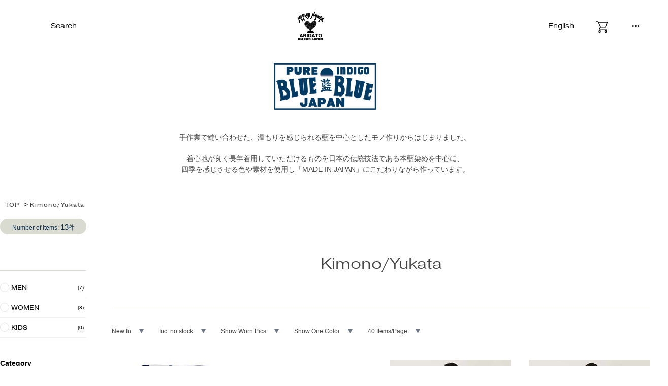

--- FILE ---
content_type: text/html; charset=utf-8
request_url: https://www.hrm-eshop.com/shop/c/c11/?brand=100004
body_size: 24734
content:
<!DOCTYPE html>
<html data-browse-mode="P" lang="ja" >
<head><link rel="alternate" hreflang="ja" href="https://www.hrm-eshop.com/shop/c/c11/?brand=100004"><link rel="alternate" hreflang="en" href="https://www.hrm-eshop.com/en/shop/c/c11/?brand=100004"><link rel="alternate" hreflang="fr" href="https://www.hrm-eshop.com/fr/shop/c/c11/?brand=100004"><link rel="alternate" hreflang="zh-Hant" href="https://www.hrm-eshop.com/zh-CHT/shop/c/c11/?brand=100004"><script src="//j.wovn.io/1" data-wovnio="key=vaiwrT&amp;backend=true&amp;currentLang=ja&amp;defaultLang=ja&amp;urlPattern=path&amp;langCodeAliases=[]&amp;version=WOVN.cs&amp;customDomainLangs=" async=""></script>

<meta charset="UTF-8">
<link rel="canonical" href="https://www.hrm-eshop.com/shop/c/c11/">



<meta name="wwwroot" content="" />
<meta name="rooturl" content="https://www.hrm-eshop.com" />
<link rel="stylesheet" type="text/css" href="https://ajax.googleapis.com/ajax/libs/jqueryui/1.12.1/themes/ui-lightness/jquery-ui.min.css">
<link rel="stylesheet" type="text/css" href="https://maxcdn.bootstrapcdn.com/font-awesome/4.7.0/css/font-awesome.min.css">
<meta name="viewport" content="width=device-width, user-scalable=no, initial-scale=1, maximum-scale=1" />
<link rel="stylesheet" type="text/css" media="screen and (min-device-width:896px)" href="/css/sys/reset.css">
<link rel="stylesheet" type="text/css" media="screen and (min-device-width:896px)" href="/css/sys/base.css">
<link rel="stylesheet" type="text/css" media="screen and (min-device-width:896px)" href="/css/sys/base_form.css">
<link rel="stylesheet" type="text/css" media="screen and (min-device-width:896px)" href="/css/sys/base_misc.css?data=20240612">
<link rel="stylesheet" type="text/css" media="only screen and (max-device-width:895px)" href="/css/sys/sb_reset.css">
<link rel="stylesheet" type="text/css" media="only screen and (max-device-width:895px)" href="/css/sys/sb_base.css">
<link rel="stylesheet" type="text/css" media="only screen and (max-device-width:895px)" href="/css/sys/sb_base_form.css">
<link rel="stylesheet" type="text/css" media="only screen and (max-device-width:895px)" href="/css/sys/sb_base_misc.css">
<link rel="stylesheet" type="text/css" href="/css/sys/layout.css">
<link rel="stylesheet" type="text/css" href="/css/sys/block_common.css">
<link rel="stylesheet" type="text/css" href="/css/sys/block_customer.css">
<link rel="stylesheet" type="text/css" href="/css/sys/block_goods.css">
<link rel="stylesheet" type="text/css" href="/css/sys/block_order.css">
<link rel="stylesheet" type="text/css" href="/css/sys/block_misc.css">
<link rel="stylesheet" type="text/css" href="/css/sys/block_store.css">
<link rel="stylesheet" type="text/css" href="/css/sys/app.css">
<script src="https://ajax.googleapis.com/ajax/libs/jquery/1.11.1/jquery.min.js"></script>
<script src="https://ajax.googleapis.com/ajax/libs/jqueryui/1.12.1/jquery-ui.min.js"></script>
<script src="/lib/jquery.cookie.js"></script>
<script src="/lib/jquery.balloon.js"></script>
<script src="/lib/goods/jquery.tile.min.js"></script>
<script src="/lib/modernizr-custom.js"></script>
<script src="/js/sys/tmpl.js"></script>
<script src="/js/sys/msg.js"></script>
<script src="/js/sys/sys.js"></script>
<script src="/js/sys/common.js"></script>
<script src="/js/sys/search_suggest.js"></script>
<script src="/js/sys/ui.js"></script>

		
			<title>キモノ・ユカタ｜HOLLYWOOD RANCH MARKET｜ハリウッドランチマーケット公式通販｜聖林公司</title>
			<meta name="description" content="キモノ・ユカタ 聖林公司が運営するアパレルショップ、HOLLYWOOD RANCH MARKET、BLUE BLUE、OKURAなどの公式通販サイトです。">
			<meta name="keywords" content="聖林公司,seilinonlineshop,オンラインショップ,ハリウッドランチマーケット,hollywoodranchmarket,ブルーブルー,blueblue,ファッション,通販,ハリラン">
			
			<script src="/js/usr/slick.min.js"></script>
			<link rel="stylesheet" type="text/css" href="/css/usr/nouislider.css">
			<script src="/js/usr/nouislider.min.js"></script>
			<script src="/js/usr/lazysizes.min.js"></script>
			<script src="/js/usr/customize_generatecontents.js"></script>

			<script src="/js/usr/user.js"></script>
			<link rel="stylesheet" type="text/css" href="/css/usr/block.css" />

			<!-- font -->
			<link rel="stylesheet" href="https://use.typekit.net/vjc3ang.css" />
			<link rel="preconnect" href="https://fonts.googleapis.com" />
			<link rel="preconnect" href="https://fonts.gstatic.com" crossorigin />
			<link href="https://fonts.googleapis.com/css2?family=Noto+Sans+JP:wght@100..900&display=swap" rel="stylesheet" />

			<link rel="stylesheet" type="text/css" href="/css/sys/slick.css" />
			<link rel="stylesheet" type="text/css" href="/css/sys/slick-theme.css" />
			<link rel="stylesheet" type="text/css" href="/css/sys/style.css" />

			<script src="/js/usr/renewdesign_inview.js"></script>
			<script src="/js/usr/renewdesign_slick.js"></script>
			<script src="/js/usr/renewdesign_script.js"></script>
			<script src="/js/usr/renewdesign_windowwidth.js"></script>
		
	




<!-- Google Tag Manager -->
<script>(function(w,d,s,l,i){w[l]=w[l]||[];w[l].push({'gtm.start':
new Date().getTime(),event:'gtm.js'});var f=d.getElementsByTagName(s)[0],
j=d.createElement(s),dl=l!='dataLayer'?'&l='+l:'';j.async=true;j.src=
'https://www.googletagmanager.com/gtm.js?id='+i+dl;f.parentNode.insertBefore(j,f);
})(window,document,'script','dataLayer','GTM-WMP4H3F');</script>
<!-- End Google Tag Manager -->

<!-- Global site tag (gtag.js) - Google Analytics -->
<script async src="https://www.googletagmanager.com/gtag/js?id=G-082VT3SK6Y"></script>
<script>
  const tracking_code = "G-082VT3SK6Y";
  window.dataLayer = window.dataLayer || [];
  function gtag(){dataLayer.push(arguments);}
  gtag('js', new Date());
  gtag('config', tracking_code, { send_page_view: false });

window.onload = function(){
  var mailDom = document.getElementsByName('uid');
  var pwdDom = document.getElementsByName('pwd');
  var certDom = document.getElementsByName('cert_key');

  if(!((mailDom.length > 0 && pwdDom.length > 0) || certDom.length > 0)) {
    gtag('config', tracking_code);
  }
};
</script>
<script src="/js/usr/category.js"></script>
<!-- 本番用 -->
<script type="text/javascript" src="/StaffContent/assets/js/staffstart-analytics.js"></script>
<script type="text/javascript" src="https://static.staff-start.com/js/track/v2.0/ssviam/staffstart.ssviam.js"></script>
<script type="text/javascript" src="https://static.staff-start.com/js/track/v2.0/staffstart.min.js"></script>

<!-- 開発環境用ここから 
<script type="text/javascript" src="/StaffContent/assets/js/staffstart-analytics.js"></script>
<script type="text/javascript" src="https://test.staff-start.com/js/track/v2.0/ssviam/staffstart.ssviam.js"></script>
<script type="text/javascript" src="https://test.staff-start.com/js/track/v2.0/staffstart.min.js"></script>
-->
<!-- etm meta -->
<meta property="etm:device" content="desktop" />
<meta property="etm:page_type" content="goodslist" />
<meta property="etm:cart_item" content="[]" />
<meta property="etm:attr" content="" />

<script src="/js/sys/goods_ajax_cart.js?data=20240919"></script>

	<script src="/js/sys/goods_ajax_bookmark.js"></script>

<script src="/js/sys/goods_ajax_quickview.js"></script>
<script src="/js/usr/json_menu.js"></script>
<meta property="ecb:GATrackingCode" content="UA-17786277-1">
<!-- Global site tag (gtag.js) - Google Analytics -->
<script async src="https://www.googletagmanager.com/gtag/js?id=UA-17786277-1"></script>
<script>
  window.dataLayer = window.dataLayer || [];
  function gtag(){dataLayer.push(arguments);}

  gtag('js', new Date());

  gtag('config', 'UA-17786277-1');



</script>



<meta name="viewport" content="width=device-width, user-scalable=no, initial-scale=1.0, maximum-scale=1.0, minimum-scale=1.0, viewport-fit=cover" />
<link rel="stylesheet" type="text/css" href="/css/usr/slick.css">
<script src="/js/usr/slick.min.js"></script>
<script src="/js/usr/jquery.ez-plus.js"></script>
<script src="/js/usr/lazysizes.min.js"></script>
<script src="/js/usr/customize_generatecontents.js"></script>
</head>

<body class="page-category" >




<div class="wrapper">
	<div class="loading">
		<div class="loading-content"><img src="//www.hrm-eshop.com/img/usr/common/loading.png" alt="loading"></div>
	</div>
	
		
		
		
				<!--
<header id="header" class="pane-header">
<div class="block-ribbon-banner" style="background-image: url(//www.hrm-eshop.com/img/usr/common/summer_sale.png);">
	<a href="#"></a>
</div>
</header>
-->
				<style>
.blink {
    animation: blinking 1s ease-in-out infinite alternate;
}
@keyframes blinking {
    0% {opacity: 0;}
    100% {opacity: 1;}
}
</style>

<!-- area-globalnav -->
<span id="header"></span>
<nav class="area-globalnav">
  <div class="area-globalnav-left">
    <div class="area-globalnav-wrapper media_pc hover-effect--line">
      <div class="globalnav-left--men"><a href="javascript:void(0)"></a></div>
      <div class="globalnav-left--women"><a href="javascript:void(0)"></a></div>
      <div class="globalnav-left--search"><a href="javascript:void(0)" class="js-search-openmenu">Search</a></div>
      <script>
        jQuery(function () {
          jQuery('.men-column').closest('.area-column').addClass('men-column');
          jQuery('.women-column').closest('.area-column').addClass('women-column');
          jQuery('.globalnav-left--men').click(function () {
            jQuery('.women-column').addClass('menwomen-hide');
            jQuery('.men-column').removeClass('menwomen-hide');
          });
          jQuery('.globalnav-left--women').click(function () {
            jQuery('.men-column').addClass('menwomen-hide');
            jQuery('.women-column').removeClass('menwomen-hide');
          });
        });
      </script>
    </div>
    <div class="area-globalnav-wrapper media_sp">
      <div class="globalnav-left--menu"><span class="icon-menu"></span></div>
      <div class="globalnav-left--search">
        <a href="/shop/goods/search.aspx"><img src="//www.hrm-eshop.com/img/usr/common/i-search.svg" alt="検索する" /></a>
      </div>
    </div>
  </div>
  <div class="area-globalnav-logo">
    <a href="/shop"><img src="//www.hrm-eshop.com/img/usr/common/logo.svg" alt="SEILIN ONLINE SHOP" /></a>
  </div>
  <div class="area-globalnav-right">
    <div class="area-globalnav-wrapper media_pc hover-effect--line">
      <div class="globalnav-right--wovn" data-wovn-ignore><a href="javascript:void(0)" class="js-wovn-openmenu"><span class="if_ja">Japanese</span>
            <span class="if_en">English</span>
            <span class="if_ch">繁体字</span>
            <span class="if_fr">Fran&#231;aise</span>
</a></div>
      <div class="globalnav-right--cart not--line"><a href="/shop/cart/cart.aspx">
        <span class="cart--count js-cart-count"></span>
        <img src="/img/usr/common/renew/icon-cart.svg" alt=“カート” />
    </a></div>
      <div class="globalnav-right--menu js-menuopen"><span class="icon-menu"></span></div>
    </div>
    <div class="area-globalnav-wrapper media_sp">
      <div class="globalnav-right--wovn">JP</div>
      <div class="globalnav-right--cart not--line"><a href="/shop/cart/cart.aspx">
        <span class="cart--count js-cart-count"></span>
        <img src="/img/usr/common/renew/icon-cart.svg" alt="カート" />
    </a></div>
    </div>
  </div>
</nav>
<!-- /area-globalnav -->
<!-- area-search-menu -->
<nav class="area-search-menu">
  <div class="area--back"></div>
  <div class="area--contents">
    <div class="area--close js-search-closemenu"><span class="icon-batsu"></span></div>
    <h4 class="search-menu--title">Search</h4>
    <form class="area-search--form" name="frmSearch" method="get" action="/shop/goods/search.aspx?search=x&keyword=&search=search">
      <div class="form-field">
        <input type="hidden" name="search" value="x" />
        <input id="keyword" class="js-suggest-search area-search--text" name="keyword" type="text" placeholder="キーワードを入力" data-suggest-submit="on" autocomplete="off" tabindex="1" />
        <button class="btn btn-default area-search--btn" type="submit" name="search" value="search" tabindex="1">
          <img src="//www.hrm-eshop.com/img/usr/common/i-search.svg" alt="検索する" />
        </button>
      </div>
    </form>

<ul class="area-search--list hover-effect--line">
<li><a href="/shop/goods/search.aspx?keyword=&type=&rules=3&brand=&brand_name=&color=&sort=0&stock=0&image_type=0&is_main=1&ps=40&search=x&min_price=0&max_price=450000" target="_blank" onclick="gtag('event', 'banner_click', {'event_category': '06_search','event_label': 'sale_bnr_search_tag'});"><span style="color: red; font-weight: bold;">WINTER SALE</span></a></li>
<li><a href="/shop/c/c0205/" target="_blank" onclick="gtag('event', 'banner_click', {'event_category': '06_search','event_label': 'blouson_search_tag'});">ブルゾン</a></li>
<li><a href="/shop/c/c02/" target="_blank" onclick="gtag('event', 'banner_click', {'event_category': '06_search','event_label': 'outer_search_tag'});">アウター</a></li>
<li><a href="/shop/c/c0106/" target="_blank" onclick="gtag('event', 'banner_click', {'event_category': '06_search','event_label': 'knit_search_tag'});">ニット</a></li>
<li><a href="/shop/c/c0105/" target="_blank" onclick="gtag('event', 'banner_click', {'event_category': '06_search','event_label': 'sweat_search_tag'});">スウェット</a></li>
<li><a href="/shop/shop/c/c03/" target="_blank" onclick="gtag('event', 'banner_click', {'event_category': '06_search','event_label': 'bottoms_search_tag'});">パンツ</a></li>
<li><a href="/shop/c/c06/" target="_blank" onclick="gtag('event', 'banner_click', {'event_category': '06_search','event_label': 'hat_search_tag'});">帽子</a></li>
<li><a href="/shop/shop/c/c09/" target="_blank" onclick="gtag('event', 'banner_click', {'event_category': '06_search','event_label': 'bag_search_tag'});">バッグ</a></li>
<li><a href="/shop/shop/c/c17/" target="_blank" onclick="gtag('event', 'banner_click', {'event_category': '06_search','event_label': 'vintage_search_tag'});">VINTAGE</a></li>
<li><a href="/shop/c/c14/" target="_blank" onclick="gtag('event', 'banner_click', {'event_category': '06_search','event_label': 'stretchfraise_search_tag'});">ストレッチフライス</a></li>
<li><a href="/shop/goods/search.aspx?keyword=&type=&rules=&brand=100001&brand_name=&color=&sort=0&stock=0&image_type=0&is_main=1&ps=40&search=x&min_price=0&max_price=450000" target="_blank" onclick="gtag('event', 'banner_click', {'event_category': '06_search','event_label': 'hrm_search_tag'});">HOLLYWOOD RANCH MARKET</a></li>
<li><a href="/shop/goods/search.aspx?keyword=&type=&rules=&brand=100002&brand_name=&color=&sort=0&stock=0&image_type=0&is_main=1&ps=40&search=x&min_price=0&max_price=450000" target="_blank" onclick="gtag('event', 'banner_click', {'event_category': '06_search','event_label': 'blueblue_search_tag'});">BLUE BLUE</a></li>
<li><a href="/shop/goods/search.aspx?keyword=&type=&rules=&brand=100004&brand_name=&color=&sort=0&stock=0&image_type=0&is_main=1&ps=40&search=x&min_price=0&max_price=450000" target="_blank" onclick="gtag('event', 'banner_click', {'event_category': '06_search','event_label': 'bbj_search_tag'});">BLUE BLUE JAPAN</a></li>
<!--　<li><a href="/shop/goods/search.aspx?keyword=&type=&rules=3&brand=&brand_name=&color=&sort=0&stock=0&image_type=0&is_main=1&ps=40&search=x&min_price=0&max_price=450000" target="_blank" onclick="gtag('event', 'banner_click', {'event_category': '06_search','event_label': 'sale_bnr_search_tag'});"><span style="color: red; font-weight: bold;">マークダウン</span><span class="blink" style="color: red; font-weight: bold;">11/17　Added More !</span></a></li>　-->
</ul>


  </div>
</nav>
<!-- /area-search-menu -->
<!-- area-wovn-menu -->
<link rel="stylesheet" type="text/css" href="/css/usr/wovn.css" />
<nav class="area-wovn-menu block-globalnav--wovn">
  <div class="area--back"></div>
  <div class="area--contents wovn-languages">
    <div class="area--close js-wovn-closemenu"><span class="icon-batsu"></span></div>
    <ul class="area-wovn--list hover-effect--line wovn-languages">
      <li class="wovn-switch js-woven-switch" data-value="ja">日本語</li>
      <li class="wovn-switch js-woven-switch" data-value="en">English</li>
      <li class="wovn-switch js-woven-switch" data-value="zh-CHT">繁体字</li>
      <li class="wovn-switch js-woven-switch" data-value="fr">Fran&#231;aise</li>
    </ul>
  </div>
  <script src="/js/usr/wovn.js"></script>
</nav>
<!-- /area-wovn-menu -->
<div class="block-globalnav--contentmenu">
  <div class="menu-content">
    <div class="block-globalnav--btnclose js-menuclose">
      <span class="icon-batsu"></span>
    </div>
    <div class="breadcrumb">
      <ul class="">
        <li><a href="/shop/customer/menu.aspx"><span class="img-svg"><img src="/img/usr/common/renew/icon-login.svg" alt="ログイン"></span> <span class="detail-text">ログイン</span></a></li>
        <li><a href="/shop/customer/bookmark_guest.aspx"><span class="img-svg"><img src="/img/usr/common/renew/icon-favorite.svg" alt="お気に入り"></span><span class="detail-text">お気に入り</span></a></li>
        <li><a href="/shop/cart/cart.aspx"><span class="img-svg"><img src="/img/usr/common/renew/icon-cart.svg" alt="カート"></span><span class="detail-text">カート</span></a></li>
        <li><a href="/shop/goods/search.aspx?search=x&keyword=&search=search"><span class="img-svg"><img src="/img/usr/common/renew/icon-search.svg" alt="検索"></span><span class="detail-text">検索</span></a></li>
      </ul>
    </div>

    <div class="menu-item">
      <h2 class="menu-title">Item <span>/ 商品カテゴリ一覧</span></h2>
      <div class="menu-item-content">
        <div class="menu-item-left">
          <div class="menu-item-box js-accordion active">
            <div class="menu-item-box-title js-accordion-title">
              <a href="/shop/goods/search.aspx?keyword=&type=0&rules=&brand=&brand_name=&color=&sort=0&stock=0&image_type=0&is_main=1&ps=40&search=x&min_price=0&max_price=450000" onclick="gtag('event', 'category_click', {'event_category': '07_hamburger','event_label': 'mens_category_hamburger'});"
                ><h3>MEN</h3>
                <span class="arrow"></span
              ></a>
            </div>
            <div class="menu-item-box-content js-accordion-content">
              <ul class="menu-item-box-detail">
                <li>
                  <a href="/shop/c/c01/?type=0" onclick="gtag('event', 'category_click', {'event_category': '07_hamburger','event_label': 'menstops_category_hamburger'});">
                    <span class="img-svg"><img src="/img/usr/common/renew/icon-tops.png" alt="トップス" /></span>
                    <span class="detail-text">トップス</span>
                  </a>
                </li>
                <li>
                  <a href="/shop/c/c02/?type=0" onclick="gtag('event', 'category_click', {'event_category': '07_hamburger','event_label': 'mensouter_category_hamburger'});">
                    <span class="img-svg"><img src="/img/usr/common/renew/icon-outer.png" alt="アウター・ジャケット" /></span>
                    <span class="detail-text">アウター・ジャケット</span>
                  </a>
                </li>
                <li>
                  <a href="/shop/c/c03/?type=0" onclick="gtag('event', 'category_click', {'event_category': '07_hamburger','event_label': 'mensbottoms_category_hamburger'});">
                    <span class="img-svg"><img src="/img/usr/common/renew/icon-bottoms.png" alt="ボトムス" /></span>
                    <span class="detail-text">ボトムス</span>
                  </a>
                </li>
                <li>
                  <a href="/shop/c/c05/?type=0" onclick="gtag('event', 'category_click', {'event_category': '07_hamburger','event_label': 'menswallet_category_hamburger'});">
                    <span class="img-svg"><img src="/img/usr/common/renew/icon-saifu.png" alt="財布・小物" /></span>
                    <span class="detail-text">財布・小物</span>
                  </a>
                </li>
                <li>
                  <a href="/shop/c/c06/?type=0" onclick="gtag('event', 'category_click', {'event_category': '07_hamburger','event_label': 'menshat_category_hamburger'});">
                    <span class="img-svg"><img src="/img/usr/common/renew/icon-hat.png" alt="帽子" /></span>
                    <span class="detail-text">帽子</span>
                  </a>
                </li>
                <li>
                  <a href="/shop/c/c07/?type=0" onclick="gtag('event', 'category_click', {'event_category': '07_hamburger','event_label': 'mensshoes_category_hamburger'});">
                    <span class="img-svg"><img src="/img/usr/common/renew/icon-shoes.png" alt="シューズ" /></span>
                    <span class="detail-text">シューズ</span>
                  </a>
                </li>
                <li>
                  <a href="/shop/c/c08/?type=0" onclick="gtag('event', 'category_click', {'event_category': '07_hamburger','event_label': 'mensjewelry_category_hamburger'});">
                    <span class="img-svg"><img src="/img/usr/common/renew/icon-jwe.png" alt="ジュエリー" /></span>
                    <span class="detail-text">ジュエリー</span>
                  </a>
                </li>
                <li>
                  <a href="/shop/c/c09/?type=0" onclick="gtag('event', 'category_click', {'event_category': '07_hamburger','event_label': 'mensbag_category_hamburger'});">
                    <span class="img-svg"><img src="/img/usr/common/renew/icon-bag.png" alt="バッグ" /></span>
                    <span class="detail-text">バッグ</span>
                  </a>
                </li>
                <li>
                  <a href="/shop/c/c10/?type=0" onclick="gtag('event', 'category_click', {'event_category': '07_hamburger','event_label': 'mensgoods_category_hamburger'});">
                    <span class="img-svg"><img src="/img/usr/common/renew/icon-zakka.png" alt="ファッション雑貨" /></span>
                    <span class="detail-text">ファッション雑貨</span>
                  </a>
                </li>
                <li>
                  <a href="/shop/c/c11/?type=0" onclick="gtag('event', 'category_click', {'event_category': '07_hamburger','event_label': 'menskimono_category_hamburger'});">
                    <span class="img-svg"><img src="/img/usr/common/renew/icon-kimono.png" alt="キモノ・ユカタ" /></span>
                    <span class="detail-text">キモノ・ユカタ</span>
                  </a>
                </li>
                <li>
                  <a href="/shop/c/c12/?type=0" onclick="gtag('event', 'category_click', {'event_category': '07_hamburger','event_label': 'mensinterior_category_hamburger'});">
                    <span class="img-svg"><img src="/img/usr/common/renew/icon-intel.png" alt="インテリア" /></span>
                    <span class="detail-text">インテリア</span>
                  </a>
                </li>
                <li>
                  <a href="/shop/pg/1careitem/" onclick="gtag('event', 'category_click', {'event_category': '07_hamburger','event_label': 'menscare_category_hamburger'});">
                    <span class="img-svg"><img src="/img/usr/common/renew/icon-care.png" alt="アイテム" /></span>
                    <span class="detail-text">ケアアイテム</span>
                  </a>
                </li>
                <li>
                  <a href="/shop/shop/c/c14/" onclick="gtag('event', 'category_click', {'event_category': '07_hamburger','event_label': 'mensfraise_category_hamburger'});">
                    <span class="img-svg"><img src="/img/usr/common/renew/icon-stretch.png" alt="ストレッチフライス" /></span>
                    <span class="detail-text">ストレッチフライス</span>
                  </a>
                </li>
              </ul>
            </div>
          </div>
        </div>
        <div class="menu-item-right">
          <div class="menu-item-box js-accordion active">
            <div class="menu-item-box-title js-accordion-title">
              <a href="/shop/goods/search.aspx?keyword=&type=1&rules=&brand=&brand_name=&color=&sort=0&stock=0&image_type=0&is_main=1&ps=40&search=x&min_price=0&max_price=450000" onclick="gtag('event', 'category_click', {'event_category': '07_hamburger','event_label': 'womens_category_hamburger'});"
                ><h3>WOMEN</h3>
                <span class="arrow"></span
              ></a>
            </div>
            <div class="menu-item-box-content js-accordion-content">
              <ul class="menu-item-box-detail">
                <li>
                  <a href="/shop/c/c01/?type=1" onclick="gtag('event', 'category_click', {'event_category': '07_hamburger','event_label': 'womenstops_category_hamburger'});">
                    <span class="img-svg"><img src="/img/usr/common/renew/icon-tops.png" alt="トップス" /></span>
                    <span class="detail-text">トップス</span>
                  </a>
                </li>
                <li>
                  <a href="/shop/c/c02/?type=1" onclick="gtag('event', 'category_click', {'event_category': '07_hamburger','event_label': 'womensouter_category_hamburger'});">
                    <span class="img-svg"><img src="/img/usr/common/renew/icon-outer.png" alt="アウター・ジャケット" /></span>
                    <span class="detail-text">アウター・ジャケット</span>
                  </a>
                </li>
                <li>
                  <a href="/shop/c/c03/?type=1" onclick="gtag('event', 'category_click', {'event_category': '07_hamburger','event_label': 'womensbottoms_category_hamburger'});">
                    <span class="img-svg"><img src="/img/usr/common/renew/icon-bottoms.png" alt="ボトムス" /></span>
                    <span class="detail-text">ボトムス</span>
                  </a>
                </li>
                <li>
                  <a href="/shop/c/c04/?type=1" onclick="gtag('event', 'category_click', {'event_category': '07_hamburger','event_label': 'womensskirt_category_hamburger'});">
                    <span class="img-svg"><img src="/img/usr/common/renew/icon-onepiece.png" alt="ワンピース・スカート" /></span>
                    <span class="detail-text">ワンピース・スカート</span>
                  </a>
                </li>
                <li>
                  <a href="/shop/c/c05/?type=1" onclick="gtag('event', 'category_click', {'event_category': '07_hamburger','event_label': 'womenswallet_category_hamburger'});">
                    <span class="img-svg"><img src="/img/usr/common/renew/icon-saifu.png" alt="財布・小物" /></span>
                    <span class="detail-text">財布・小物</span>
                  </a>
                </li>
                <li>
                  <a href="/shop/c/c06/?type=1" onclick="gtag('event', 'category_click', {'event_category': '07_hamburger','event_label': 'womenshat_category_hamburger'});">
                    <span class="img-svg"><img src="/img/usr/common/renew/icon-hat.png" alt="帽子" /></span>
                    <span class="detail-text">帽子</span>
                  </a>
                </li>
                <li>
                  <a href="/shop/c/c07/?type=1" onclick="gtag('event', 'category_click', {'event_category': '07_hamburger','event_label': 'womensshoes_category_hamburger'});">
                    <span class="img-svg"><img src="/img/usr/common/renew/icon-shoes.png" alt="シューズ" /></span>
                    <span class="detail-text">シューズ</span>
                  </a>
                </li>
                <li>
                  <a href="/shop/c/c08/?type=1" onclick="gtag('event', 'category_click', {'event_category': '07_hamburger','event_label': 'womensjewelry_category_hamburger'});">
                    <span class="img-svg"><img src="/img/usr/common/renew/icon-jwe.png" alt="ジュエリー" /></span>
                    <span class="detail-text">ジュエリー</span>
                  </a>
                </li>
                <li>
                  <a href="/shop/c/c09/?type=1" onclick="gtag('event', 'category_click', {'event_category': '07_hamburger','event_label': 'womensbag_category_hamburger'});">
                    <span class="img-svg"><img src="/img/usr/common/renew/icon-bag.png" alt="バッグ" /></span>
                    <span class="detail-text">バッグ</span>
                  </a>
                </li>
                <li>
                  <a href="/shop/c/c10/?type=1">
                    <span class="img-svg"><img src="/img/usr/common/renew/icon-zakka.png" alt="ファッション雑貨" /></span>
                    <span class="detail-text">ファッション雑貨</span>
                  </a>
                </li>
                <li>
                  <a href="/shop/c/c11/?type=1" onclick="gtag('event', 'category_click', {'event_category': '07_hamburger','event_label': 'womenskimono_category_hamburger'});">
                    <span class="img-svg"><img src="/img/usr/common/renew/icon-kimono.png" alt="キモノ・ユカタ" /></span>
                    <span class="detail-text">キモノ・ユカタ</span>
                  </a>
                </li>
                <li>
                  <a href="/shop/c/c12/?type=1" onclick="gtag('event', 'category_click', {'event_category': '07_hamburger','event_label': 'womensinterior_category_hamburger'});">
                    <span class="img-svg"><img src="/img/usr/common/renew/icon-intel.png" alt="インテリア" /></span>
                    <span class="detail-text">インテリア</span>
                  </a>
                </li>
                <li>
                  <a href="/shop/pg/1careitem/" onclick="gtag('event', 'category_click', {'event_category': '07_hamburger','event_label': 'womenscare_category_hamburger'});">
                    <span class="img-svg"><img src="/img/usr/common/renew/icon-care.png" alt="ケアアイテム" /></span>
                    <span class="detail-text">ケアアイテム</span>
                  </a>
                </li>
                <li>
                  <a href="/shop/shop/c/c14/" onclick="gtag('event', 'category_click', {'event_category': '07_hamburger','event_label': 'womensfraise_category_hamburger'});">
                    <span class="img-svg"><img src="/img/usr/common/renew/icon-stretch.png" alt="ストレッチフライス" /></span>
                    <span class="detail-text">ストレッチフライス</span>
                  </a>
                </li>
              </ul>
            </div>
          </div>
        </div>
        <div class="menu-item-left">
          <div class="menu-item-box js-accordion">
            <div class="menu-item-box-title js-accordion-title">
              <a href="/shop/goods/search.aspx?keyword=&type=2&rules=&brand=&brand_name=&color=&sort=0&stock=0&image_type=0&is_main=1&ps=40&search=x&min_price=0&max_price=450000" onclick="gtag('event', 'category_click', {'event_category': '07_hamburger','event_label': 'kids_category_hamburger'});"
                ><h3>KIDS</h3>
                <span class="arrow"></span
              ></a>
            </div>
          </div>
        </div>
        <div class="menu-item-right">
          <div class="menu-item-box js-accordion">
            <div class="menu-item-box-title js-accordion-title">
              <a href="/shop/pages/lotus.aspx" onclick="gtag('event', 'category_click', {'event_category': '07_hamburger','event_label': 'food_category_hamburger'});"
                ><h3>FOOD</h3>
                <span class="arrow"></span
              ></a>
            </div>
          </div>
        </div>
      </div>
    </div>

    <div class="menu-brand">
      <div class="area-menu-title">
        <h2 class="menu-title">Brand <span>/ ブランド</span></h2>
        <div class="menu-list-title"><a href="/shop/brand/list.aspx">ブランド一覧</a></div>
      </div>
      <div class="menu-brand-content">
        <ul>
          <li>
            <a href="/hrmarket" onclick="gtag('event', 'category_click', {'event_category': '01_top','event_label': 'hrm_brand_hamburger'});" > <img src="//www.hrm-eshop.com/img/usr/common/brands/hrm.png" alt="HOLLYWOOD RANCH MARKET" /></a>
          </li>
          <li>
            <a href="/blueblue" onclick="gtag('event', 'category_click', {'event_category': '01_top','event_label': 'bb_brand_hamburger'});" > <img src="//www.hrm-eshop.com/img/usr/common/brands/bb.png" alt="BLUE BLUE" /></a>
          </li>
          <li>
            <a href="/bluebluejapan" onclick="gtag('event', 'category_click', {'event_category': '01_top','event_label': 'bbj_brand_hamburger'});" > <img src="//www.hrm-eshop.com/img/usr/common/brands/bbj.png" alt="BLUE BLUE JAPAN" /></a>
          </li>
          <li>
            <a href="/highstandard" onclick="gtag('event', 'category_click', {'event_category': '01_top','event_label': 'hsd_brand_hamburger'});" ><img src="//www.hrm-eshop.com/img/usr/common/brands/stn.png" alt="HIGH! STANDARD" /></a>
          </li>
          <li>
            <a href="/tollfree" onclick="gtag('event', 'category_click', {'event_category': '01_top','event_label': 'tlf_brand_hamburger'});" ><img src="//www.hrm-eshop.com/img/usr/common/brands/tollfree.png" alt="TOLL FREE" /></a>
          </li>
          <li>
            <a href="/shop/pages/stretch_fraise.aspx" onclick="gtag('event', 'category_click', {'event_category': '01_top','event_label': 'stretch_fraise_brand_hamburger'});" ><img src="//www.hrm-eshop.com/img/usr/common/brands/stf.png" alt="ストレッチフライス" /></a>
          </li>
          <li>
			<a href="/import" onclick="gtag('event', 'category_click', {'event_category': '07_hamburger','event_label': 'select_brand_hamburger'});" ><img src="/img/usr/common/brands/selectimport.png" alt="select import"></a>
		  </li>
        </ul>
      </div>
    </div>
    <div class="menu-content-bottom">
      <ul>
        <li><a href="/blog/storelist/">店舗一覧</a></li>
        <li><a href="/shop/e/efeatall/">特集</a></li>
        <li><a href="/shop/pc/0news2/">ニュース</a></li>
        <li><a href="/shop/pages/instagram_official.aspx">スタッフコーディネート</a></li>
        <li><a href="/shop/e/eMENRANK/">ランキング</a></li>
        <li><a href="/shop/pages/catalog.aspx">カタログ</a></li>
        <li><a href="/shop/pages/help.aspx">ご利用ガイド</a></li>
        <li><a href="/shop/pages/about_member.aspx">会員サービス</a></li>
        <li><a href="/shop/contact/contact.aspx">お問い合わせ</a></li>
      </ul>
    </div>
  </div>
</div>

<script>
    jQuery(function(){
        jQuery(".obi-banner-wrapper").load("/shop/pages/header-obi.aspx");
    });
</script>
<div class="obi-banner-wrapper"></div>

		
	
	
	<span class="wovn-ignore"><style>
.pane-globalnav {
    background:none !important;
}
.block-globalnav--logo a {
    background:url(/img/usr/page-brandtop/globalnav-logo-ico-bbj.png) no-repeat;
    display:block;
    width:71px;
    height:70px;
}
.block-globalnav--logo svg {
    display:none;
}
.brandtop-bbj {
  padding-top: 60px;
}

</style>

<div class="block-brand-detail brandtop-bbj">
          <div id="header"></div>
<h1 class="block-brand-detail--header"><a href="/shop/goods/search.aspx?keyword=&type=&rules=&brand=100004&brand_name=&color=&sort=0&stock=0&image_type=0&is_main=1&ps=40&search=x&min_price=0&max_price=450000"><img src="//www.hrm-eshop.com/img/usr/page-brandlist/bbj.png" alt="BLUE BLUE JAPAN"></a></h1>
          <p class="block-brand-detail--description">
            <span>手作業で縫い合わせた、温もりを感じられる藍を中心としたモノ作りからはじまりました。<br><br>着心地が良く長年着用していただけるものを日本の伝統技法である本藍染めを中心に、<br>四季を感じさせる色や素材を使用し「MADE IN JAPAN」にこだわりながら作っています。</span>
          </p>
        </div></span>
	
	
<div class="pane-topic-path">
	<div class="container">
		<div class="block-topic-path">
	<ul class="block-topic-path--list" id="bread-crumb-list">
		<li class="block-topic-path--category-item block-topic-path--item__home" itemscope itemtype="http://data-vocabulary.org/Breadcrumb">
	<a href="https://www.hrm-eshop.com/shop/" itemprop="url">
		<span itemprop="title">TOP</span>
	</a>
</li>
<li class="block-topic-path--category-item block-topic-path--item__current" itemscope itemtype="http://data-vocabulary.org/Breadcrumb" itemprop="child">
	&gt;
<a href="/shop/c/c11/?brand=100004" itemprop="url">
<span itemprop="title">キモノ・ユカタ</span>
</a>
</li>

	</ul>

</div>
	</div>
</div>
<div class="pane-contents">
<div class="container">
<div class="pane-left-menu">
<div class="block-leftmenu-content">
<div class="block-leftmenu-content--box01">対象件数：<span>13</span>件</div>
	

<h2 class="block-leftmenu-content--header block-leftmenu-content--food-hidden">性別</h2>
<ul class="block-leftmenu-content--navi navi-gender block-leftmenu-content--food-hidden">
<li class="block-leftmenu-content--navi-list">
<a href="javascript:void(0);" onclick="SubmitFilter('type','0','');">
<div class="option-name-with-check ">
<div class="check"></div>
<div class="option-name">MENS</div>
</div>
<div class="number">(7)</div>
</a>
</li>
<li class="block-leftmenu-content--navi-list">
<a href="javascript:void(0);" onclick="SubmitFilter('type','1','');">
<div class="option-name-with-check ">
<div class="check"></div>
<div class="option-name">WOMENS</div>
</div>
<div class="number">(8)</div>
</a>
</li>
<li class="block-leftmenu-content--navi-list">
<a href="javascript:void(0);" onclick="SubmitFilter('type','2','');">
<div class="option-name-with-check ">
<div class="check"></div>
<div class="option-name">KIDS</div>
</div>
<div class="number">(0)</div>
</a>
</li>

</ul>

		
			<h2 class="block-leftmenu-content--header block-leftmenu-content--food-hidden">アイテム</h2>
<div class="block-leftmenu-content--navi-box block-leftmenu-content--food-hidden">
<div class="block-leftmenu-content--navi-box-title js-navi-down" data-id="box-navi1">トップス</div>
<div id="box-navi1" class="box-navi--content ">
<ul class="block-leftmenu-content--navi">
<li class="block-leftmenu-content--navi-list">
<a href="javascript:void(0);" onclick="SubmitCategory('01');">
<div class="option-name-with-check ">
<div class="check"></div>
<div class="option-name">すべてのトップス</div>
</div>
<div class="number">(147)</div>
</a>
</li><li class="block-leftmenu-content--navi-list">
<a href="javascript:void(0);" onclick="SubmitCategory('0101');">
<div class="option-name-with-check ">
<div class="check"></div>
<div class="option-name">Tシャツ</div>
</div>
<div class="number">(67)</div>
</a>
</li><li class="block-leftmenu-content--navi-list">
<a href="javascript:void(0);" onclick="SubmitCategory('0102');">
<div class="option-name-with-check ">
<div class="check"></div>
<div class="option-name">シャツ/ブラウス</div>
</div>
<div class="number">(58)</div>
</a>
</li><li class="block-leftmenu-content--navi-list">
<a href="javascript:void(0);" onclick="SubmitCategory('0103');">
<div class="option-name-with-check ">
<div class="check"></div>
<div class="option-name">ポロ</div>
</div>
<div class="number">(0)</div>
</a>
</li><li class="block-leftmenu-content--navi-list">
<a href="javascript:void(0);" onclick="SubmitCategory('0104');">
<div class="option-name-with-check ">
<div class="check"></div>
<div class="option-name">タンクトップ/キャミソール</div>
</div>
<div class="number">(0)</div>
</a>
</li><li class="block-leftmenu-content--navi-list">
<a href="javascript:void(0);" onclick="SubmitCategory('0105');">
<div class="option-name-with-check ">
<div class="check"></div>
<div class="option-name">スウェット</div>
</div>
<div class="number">(2)</div>
</a>
</li><li class="block-leftmenu-content--navi-list">
<a href="javascript:void(0);" onclick="SubmitCategory('0106');">
<div class="option-name-with-check ">
<div class="check"></div>
<div class="option-name">ニット/セーター</div>
</div>
<div class="number">(8)</div>
</a>
</li><li class="block-leftmenu-content--navi-list">
<a href="javascript:void(0);" onclick="SubmitCategory('0107');">
<div class="option-name-with-check ">
<div class="check"></div>
<div class="option-name">ベスト</div>
</div>
<div class="number">(5)</div>
</a>
</li><li class="block-leftmenu-content--navi-list">
<a href="javascript:void(0);" onclick="SubmitCategory('0108');">
<div class="option-name-with-check ">
<div class="check"></div>
<div class="option-name">パーカ</div>
</div>
<div class="number">(3)</div>
</a>
</li><li class="block-leftmenu-content--navi-list">
<a href="javascript:void(0);" onclick="SubmitCategory('0109');">
<div class="option-name-with-check ">
<div class="check"></div>
<div class="option-name">カーディガン</div>
</div>
<div class="number">(4)</div>
</a>
</li>
</ul>
</div>
<div class="block-leftmenu-content--navi-box-title js-navi-down" data-id="box-navi2">アウター/ジャケット</div>
<div id="box-navi2" class="box-navi--content ">
<ul class="block-leftmenu-content--navi">
<li class="block-leftmenu-content--navi-list">
<a href="javascript:void(0);" onclick="SubmitCategory('02');">
<div class="option-name-with-check ">
<div class="check"></div>
<div class="option-name">すべてのアウター/ジャケット</div>
</div>
<div class="number">(105)</div>
</a>
</li><li class="block-leftmenu-content--navi-list">
<a href="javascript:void(0);" onclick="SubmitCategory('0201');">
<div class="option-name-with-check ">
<div class="check"></div>
<div class="option-name">デニムジャケット</div>
</div>
<div class="number">(0)</div>
</a>
</li><li class="block-leftmenu-content--navi-list">
<a href="javascript:void(0);" onclick="SubmitCategory('0202');">
<div class="option-name-with-check ">
<div class="check"></div>
<div class="option-name">カバーオール</div>
</div>
<div class="number">(26)</div>
</a>
</li><li class="block-leftmenu-content--navi-list">
<a href="javascript:void(0);" onclick="SubmitCategory('0203');">
<div class="option-name-with-check ">
<div class="check"></div>
<div class="option-name">フリース</div>
</div>
<div class="number">(0)</div>
</a>
</li><li class="block-leftmenu-content--navi-list">
<a href="javascript:void(0);" onclick="SubmitCategory('0204');">
<div class="option-name-with-check ">
<div class="check"></div>
<div class="option-name">ミリタリーアウター</div>
</div>
<div class="number">(0)</div>
</a>
</li><li class="block-leftmenu-content--navi-list">
<a href="javascript:void(0);" onclick="SubmitCategory('0205');">
<div class="option-name-with-check ">
<div class="check"></div>
<div class="option-name">ブルゾン</div>
</div>
<div class="number">(24)</div>
</a>
</li><li class="block-leftmenu-content--navi-list">
<a href="javascript:void(0);" onclick="SubmitCategory('0206');">
<div class="option-name-with-check ">
<div class="check"></div>
<div class="option-name">マウンテンパーカ</div>
</div>
<div class="number">(1)</div>
</a>
</li><li class="block-leftmenu-content--navi-list">
<a href="javascript:void(0);" onclick="SubmitCategory('0207');">
<div class="option-name-with-check ">
<div class="check"></div>
<div class="option-name">ダウンジャケット/ベスト</div>
</div>
<div class="number">(3)</div>
</a>
</li><li class="block-leftmenu-content--navi-list">
<a href="javascript:void(0);" onclick="SubmitCategory('0208');">
<div class="option-name-with-check ">
<div class="check"></div>
<div class="option-name">羽織り/ガウン</div>
</div>
<div class="number">(13)</div>
</a>
</li><li class="block-leftmenu-content--navi-list">
<a href="javascript:void(0);" onclick="SubmitCategory('0209');">
<div class="option-name-with-check ">
<div class="check"></div>
<div class="option-name">レザーアウター</div>
</div>
<div class="number">(2)</div>
</a>
</li><li class="block-leftmenu-content--navi-list">
<a href="javascript:void(0);" onclick="SubmitCategory('0210');">
<div class="option-name-with-check ">
<div class="check"></div>
<div class="option-name">ロングコート</div>
</div>
<div class="number">(5)</div>
</a>
</li><li class="block-leftmenu-content--navi-list">
<a href="javascript:void(0);" onclick="SubmitCategory('0211');">
<div class="option-name-with-check ">
<div class="check"></div>
<div class="option-name">ピーコート</div>
</div>
<div class="number">(0)</div>
</a>
</li><li class="block-leftmenu-content--navi-list">
<a href="javascript:void(0);" onclick="SubmitCategory('0212');">
<div class="option-name-with-check ">
<div class="check"></div>
<div class="option-name">ダッフルコート</div>
</div>
<div class="number">(0)</div>
</a>
</li><li class="block-leftmenu-content--navi-list">
<a href="javascript:void(0);" onclick="SubmitCategory('0213');">
<div class="option-name-with-check ">
<div class="check"></div>
<div class="option-name">ブレザー/テーラードジャケット</div>
</div>
<div class="number">(27)</div>
</a>
</li><li class="block-leftmenu-content--navi-list">
<a href="javascript:void(0);" onclick="SubmitCategory('0214');">
<div class="option-name-with-check ">
<div class="check"></div>
<div class="option-name">その他コート</div>
</div>
<div class="number">(4)</div>
</a>
</li>
</ul>
</div>
<div class="block-leftmenu-content--navi-box-title js-navi-down" data-id="box-navi3">ボトムス</div>
<div id="box-navi3" class="box-navi--content ">
<ul class="block-leftmenu-content--navi">
<li class="block-leftmenu-content--navi-list">
<a href="javascript:void(0);" onclick="SubmitCategory('03');">
<div class="option-name-with-check ">
<div class="check"></div>
<div class="option-name">すべてのボトムス</div>
</div>
<div class="number">(90)</div>
</a>
</li><li class="block-leftmenu-content--navi-list">
<a href="javascript:void(0);" onclick="SubmitCategory('0301');">
<div class="option-name-with-check ">
<div class="check"></div>
<div class="option-name">デニム</div>
</div>
<div class="number">(3)</div>
</a>
</li><li class="block-leftmenu-content--navi-list">
<a href="javascript:void(0);" onclick="SubmitCategory('0302');">
<div class="option-name-with-check ">
<div class="check"></div>
<div class="option-name">スウェットパンツ</div>
</div>
<div class="number">(4)</div>
</a>
</li><li class="block-leftmenu-content--navi-list">
<a href="javascript:void(0);" onclick="SubmitCategory('0303');">
<div class="option-name-with-check ">
<div class="check"></div>
<div class="option-name">パンツ</div>
</div>
<div class="number">(49)</div>
</a>
</li><li class="block-leftmenu-content--navi-list">
<a href="javascript:void(0);" onclick="SubmitCategory('0304');">
<div class="option-name-with-check ">
<div class="check"></div>
<div class="option-name">ショーツ</div>
</div>
<div class="number">(6)</div>
</a>
</li><li class="block-leftmenu-content--navi-list">
<a href="javascript:void(0);" onclick="SubmitCategory('0305');">
<div class="option-name-with-check ">
<div class="check"></div>
<div class="option-name">オーバーオール</div>
</div>
<div class="number">(0)</div>
</a>
</li><li class="block-leftmenu-content--navi-list">
<a href="javascript:void(0);" onclick="SubmitCategory('0306');">
<div class="option-name-with-check ">
<div class="check"></div>
<div class="option-name">オールインワン/サロペット</div>
</div>
<div class="number">(2)</div>
</a>
</li><li class="block-leftmenu-content--navi-list">
<a href="javascript:void(0);" onclick="SubmitCategory('0307');">
<div class="option-name-with-check ">
<div class="check"></div>
<div class="option-name">トラウザース</div>
</div>
<div class="number">(26)</div>
</a>
</li>
</ul>
</div>
<div class="block-leftmenu-content--navi-box-title js-navi-down" data-id="box-navi4">ワンピース/スカート</div>
<div id="box-navi4" class="box-navi--content ">
<ul class="block-leftmenu-content--navi">
<li class="block-leftmenu-content--navi-list">
<a href="javascript:void(0);" onclick="SubmitCategory('04');">
<div class="option-name-with-check ">
<div class="check"></div>
<div class="option-name">すべてのワンピース/スカート</div>
</div>
<div class="number">(33)</div>
</a>
</li><li class="block-leftmenu-content--navi-list">
<a href="javascript:void(0);" onclick="SubmitCategory('0401');">
<div class="option-name-with-check ">
<div class="check"></div>
<div class="option-name">スカート</div>
</div>
<div class="number">(6)</div>
</a>
</li><li class="block-leftmenu-content--navi-list">
<a href="javascript:void(0);" onclick="SubmitCategory('0402');">
<div class="option-name-with-check ">
<div class="check"></div>
<div class="option-name">ワンピース</div>
</div>
<div class="number">(27)</div>
</a>
</li>
</ul>
</div>
<div class="block-leftmenu-content--navi-box-title js-navi-down" data-id="box-navi5">財布/小物</div>
<div id="box-navi5" class="box-navi--content ">
<ul class="block-leftmenu-content--navi">
<li class="block-leftmenu-content--navi-list">
<a href="javascript:void(0);" onclick="SubmitCategory('05');">
<div class="option-name-with-check ">
<div class="check"></div>
<div class="option-name">すべての財布/小物</div>
</div>
<div class="number">(0)</div>
</a>
</li><li class="block-leftmenu-content--navi-list">
<a href="javascript:void(0);" onclick="SubmitCategory('0501');">
<div class="option-name-with-check ">
<div class="check"></div>
<div class="option-name">ウォレットチェーン</div>
</div>
<div class="number">(0)</div>
</a>
</li><li class="block-leftmenu-content--navi-list">
<a href="javascript:void(0);" onclick="SubmitCategory('0502');">
<div class="option-name-with-check ">
<div class="check"></div>
<div class="option-name">財布・ウォレット</div>
</div>
<div class="number">(0)</div>
</a>
</li><li class="block-leftmenu-content--navi-list">
<a href="javascript:void(0);" onclick="SubmitCategory('0503');">
<div class="option-name-with-check ">
<div class="check"></div>
<div class="option-name">パスケース</div>
</div>
<div class="number">(0)</div>
</a>
</li><li class="block-leftmenu-content--navi-list">
<a href="javascript:void(0);" onclick="SubmitCategory('0504');">
<div class="option-name-with-check ">
<div class="check"></div>
<div class="option-name">キーケース</div>
</div>
<div class="number">(0)</div>
</a>
</li>
</ul>
</div>
<div class="block-leftmenu-content--navi-box-title js-navi-down" data-id="box-navi6">帽子</div>
<div id="box-navi6" class="box-navi--content ">
<ul class="block-leftmenu-content--navi">
<li class="block-leftmenu-content--navi-list">
<a href="javascript:void(0);" onclick="SubmitCategory('06');">
<div class="option-name-with-check ">
<div class="check"></div>
<div class="option-name">すべての帽子</div>
</div>
<div class="number">(8)</div>
</a>
</li><li class="block-leftmenu-content--navi-list">
<a href="javascript:void(0);" onclick="SubmitCategory('0601');">
<div class="option-name-with-check ">
<div class="check"></div>
<div class="option-name">キャップ</div>
</div>
<div class="number">(3)</div>
</a>
</li><li class="block-leftmenu-content--navi-list">
<a href="javascript:void(0);" onclick="SubmitCategory('0602');">
<div class="option-name-with-check ">
<div class="check"></div>
<div class="option-name">ハット</div>
</div>
<div class="number">(2)</div>
</a>
</li><li class="block-leftmenu-content--navi-list">
<a href="javascript:void(0);" onclick="SubmitCategory('0603');">
<div class="option-name-with-check ">
<div class="check"></div>
<div class="option-name">ニットキャップ</div>
</div>
<div class="number">(2)</div>
</a>
</li><li class="block-leftmenu-content--navi-list">
<a href="javascript:void(0);" onclick="SubmitCategory('0604');">
<div class="option-name-with-check ">
<div class="check"></div>
<div class="option-name">その他</div>
</div>
<div class="number">(1)</div>
</a>
</li>
</ul>
</div>
<div class="block-leftmenu-content--navi-box-title js-navi-down" data-id="box-navi7">シューズ</div>
<div id="box-navi7" class="box-navi--content ">
<ul class="block-leftmenu-content--navi">
<li class="block-leftmenu-content--navi-list">
<a href="javascript:void(0);" onclick="SubmitCategory('07');">
<div class="option-name-with-check ">
<div class="check"></div>
<div class="option-name">すべてのシューズ</div>
</div>
<div class="number">(3)</div>
</a>
</li><li class="block-leftmenu-content--navi-list">
<a href="javascript:void(0);" onclick="SubmitCategory('0701');">
<div class="option-name-with-check ">
<div class="check"></div>
<div class="option-name">スニーカー</div>
</div>
<div class="number">(1)</div>
</a>
</li><li class="block-leftmenu-content--navi-list">
<a href="javascript:void(0);" onclick="SubmitCategory('0702');">
<div class="option-name-with-check ">
<div class="check"></div>
<div class="option-name">サンダル</div>
</div>
<div class="number">(1)</div>
</a>
</li><li class="block-leftmenu-content--navi-list">
<a href="javascript:void(0);" onclick="SubmitCategory('0703');">
<div class="option-name-with-check ">
<div class="check"></div>
<div class="option-name">レザーシューズ</div>
</div>
<div class="number">(1)</div>
</a>
</li><li class="block-leftmenu-content--navi-list">
<a href="javascript:void(0);" onclick="SubmitCategory('0704');">
<div class="option-name-with-check ">
<div class="check"></div>
<div class="option-name">ブーツ</div>
</div>
<div class="number">(0)</div>
</a>
</li><li class="block-leftmenu-content--navi-list">
<a href="javascript:void(0);" onclick="SubmitCategory('0705');">
<div class="option-name-with-check ">
<div class="check"></div>
<div class="option-name">その他</div>
</div>
<div class="number">(0)</div>
</a>
</li>
</ul>
</div>
<div class="block-leftmenu-content--navi-box-title js-navi-down" data-id="box-navi8">ジュエリー</div>
<div id="box-navi8" class="box-navi--content ">
<ul class="block-leftmenu-content--navi">
<li class="block-leftmenu-content--navi-list">
<a href="javascript:void(0);" onclick="SubmitCategory('08');">
<div class="option-name-with-check ">
<div class="check"></div>
<div class="option-name">すべてのジュエリー</div>
</div>
<div class="number">(0)</div>
</a>
</li><li class="block-leftmenu-content--navi-list">
<a href="javascript:void(0);" onclick="SubmitCategory('0801');">
<div class="option-name-with-check ">
<div class="check"></div>
<div class="option-name">リング</div>
</div>
<div class="number">(0)</div>
</a>
</li><li class="block-leftmenu-content--navi-list">
<a href="javascript:void(0);" onclick="SubmitCategory('0802');">
<div class="option-name-with-check ">
<div class="check"></div>
<div class="option-name">バングル/ブレスレット</div>
</div>
<div class="number">(0)</div>
</a>
</li><li class="block-leftmenu-content--navi-list">
<a href="javascript:void(0);" onclick="SubmitCategory('0803');">
<div class="option-name-with-check ">
<div class="check"></div>
<div class="option-name">ピアス</div>
</div>
<div class="number">(0)</div>
</a>
</li><li class="block-leftmenu-content--navi-list">
<a href="javascript:void(0);" onclick="SubmitCategory('0804');">
<div class="option-name-with-check ">
<div class="check"></div>
<div class="option-name">アンクレット</div>
</div>
<div class="number">(0)</div>
</a>
</li><li class="block-leftmenu-content--navi-list">
<a href="javascript:void(0);" onclick="SubmitCategory('0805');">
<div class="option-name-with-check ">
<div class="check"></div>
<div class="option-name">ネックレス</div>
</div>
<div class="number">(0)</div>
</a>
</li><li class="block-leftmenu-content--navi-list">
<a href="javascript:void(0);" onclick="SubmitCategory('0806');">
<div class="option-name-with-check ">
<div class="check"></div>
<div class="option-name">その他アクセサリー</div>
</div>
<div class="number">(0)</div>
</a>
</li>
</ul>
</div>
<div class="block-leftmenu-content--navi-box-title js-navi-down" data-id="box-navi9">バッグ</div>
<div id="box-navi9" class="box-navi--content ">
<ul class="block-leftmenu-content--navi">
<li class="block-leftmenu-content--navi-list">
<a href="javascript:void(0);" onclick="SubmitCategory('09');">
<div class="option-name-with-check ">
<div class="check"></div>
<div class="option-name">すべてのバッグ</div>
</div>
<div class="number">(10)</div>
</a>
</li><li class="block-leftmenu-content--navi-list">
<a href="javascript:void(0);" onclick="SubmitCategory('0901');">
<div class="option-name-with-check ">
<div class="check"></div>
<div class="option-name">ポーチ</div>
</div>
<div class="number">(6)</div>
</a>
</li><li class="block-leftmenu-content--navi-list">
<a href="javascript:void(0);" onclick="SubmitCategory('0902');">
<div class="option-name-with-check ">
<div class="check"></div>
<div class="option-name">トート</div>
</div>
<div class="number">(1)</div>
</a>
</li><li class="block-leftmenu-content--navi-list">
<a href="javascript:void(0);" onclick="SubmitCategory('0903');">
<div class="option-name-with-check ">
<div class="check"></div>
<div class="option-name">ショルダー</div>
</div>
<div class="number">(0)</div>
</a>
</li><li class="block-leftmenu-content--navi-list">
<a href="javascript:void(0);" onclick="SubmitCategory('0904');">
<div class="option-name-with-check ">
<div class="check"></div>
<div class="option-name">バックパック</div>
</div>
<div class="number">(0)</div>
</a>
</li><li class="block-leftmenu-content--navi-list">
<a href="javascript:void(0);" onclick="SubmitCategory('0905');">
<div class="option-name-with-check ">
<div class="check"></div>
<div class="option-name">ウェストバッグ</div>
</div>
<div class="number">(0)</div>
</a>
</li><li class="block-leftmenu-content--navi-list">
<a href="javascript:void(0);" onclick="SubmitCategory('0906');">
<div class="option-name-with-check ">
<div class="check"></div>
<div class="option-name">ハンドバッグ</div>
</div>
<div class="number">(0)</div>
</a>
</li><li class="block-leftmenu-content--navi-list">
<a href="javascript:void(0);" onclick="SubmitCategory('0907');">
<div class="option-name-with-check ">
<div class="check"></div>
<div class="option-name">その他</div>
</div>
<div class="number">(2)</div>
</a>
</li>
</ul>
</div>
<div class="block-leftmenu-content--navi-box-title js-navi-down" data-id="box-navi10">ファッション雑貨</div>
<div id="box-navi10" class="box-navi--content ">
<ul class="block-leftmenu-content--navi">
<li class="block-leftmenu-content--navi-list">
<a href="javascript:void(0);" onclick="SubmitCategory('10');">
<div class="option-name-with-check ">
<div class="check"></div>
<div class="option-name">すべてのファッション雑貨</div>
</div>
<div class="number">(43)</div>
</a>
</li><li class="block-leftmenu-content--navi-list">
<a href="javascript:void(0);" onclick="SubmitCategory('1001');">
<div class="option-name-with-check ">
<div class="check"></div>
<div class="option-name">ベルト</div>
</div>
<div class="number">(0)</div>
</a>
</li><li class="block-leftmenu-content--navi-list">
<a href="javascript:void(0);" onclick="SubmitCategory('1002');">
<div class="option-name-with-check ">
<div class="check"></div>
<div class="option-name">メガネ・サングラス</div>
</div>
<div class="number">(3)</div>
</a>
</li><li class="block-leftmenu-content--navi-list">
<a href="javascript:void(0);" onclick="SubmitCategory('1003');">
<div class="option-name-with-check ">
<div class="check"></div>
<div class="option-name">アンダーウェア</div>
</div>
<div class="number">(0)</div>
</a>
</li><li class="block-leftmenu-content--navi-list">
<a href="javascript:void(0);" onclick="SubmitCategory('1004');">
<div class="option-name-with-check ">
<div class="check"></div>
<div class="option-name">ソックス</div>
</div>
<div class="number">(15)</div>
</a>
</li><li class="block-leftmenu-content--navi-list">
<a href="javascript:void(0);" onclick="SubmitCategory('1005');">
<div class="option-name-with-check ">
<div class="check"></div>
<div class="option-name">グローブ</div>
</div>
<div class="number">(2)</div>
</a>
</li><li class="block-leftmenu-content--navi-list">
<a href="javascript:void(0);" onclick="SubmitCategory('1006');">
<div class="option-name-with-check ">
<div class="check"></div>
<div class="option-name">ストール/マフラー</div>
</div>
<div class="number">(7)</div>
</a>
</li><li class="block-leftmenu-content--navi-list">
<a href="javascript:void(0);" onclick="SubmitCategory('1007');">
<div class="option-name-with-check ">
<div class="check"></div>
<div class="option-name">ネクタイ</div>
</div>
<div class="number">(1)</div>
</a>
</li><li class="block-leftmenu-content--navi-list">
<a href="javascript:void(0);" onclick="SubmitCategory('1008');">
<div class="option-name-with-check ">
<div class="check"></div>
<div class="option-name">バンダナ</div>
</div>
<div class="number">(11)</div>
</a>
</li><li class="block-leftmenu-content--navi-list">
<a href="javascript:void(0);" onclick="SubmitCategory('1009');">
<div class="option-name-with-check ">
<div class="check"></div>
<div class="option-name">スマホケース・iphoneケース</div>
</div>
<div class="number">(0)</div>
</a>
</li><li class="block-leftmenu-content--navi-list">
<a href="javascript:void(0);" onclick="SubmitCategory('1010');">
<div class="option-name-with-check ">
<div class="check"></div>
<div class="option-name">傘</div>
</div>
<div class="number">(0)</div>
</a>
</li><li class="block-leftmenu-content--navi-list">
<a href="javascript:void(0);" onclick="SubmitCategory('1011');">
<div class="option-name-with-check ">
<div class="check"></div>
<div class="option-name">腕時計・リストウォッチ</div>
</div>
<div class="number">(0)</div>
</a>
</li><li class="block-leftmenu-content--navi-list">
<a href="javascript:void(0);" onclick="SubmitCategory('1012');">
<div class="option-name-with-check ">
<div class="check"></div>
<div class="option-name">その他</div>
</div>
<div class="number">(4)</div>
</a>
</li>
</ul>
</div>
<div class="block-leftmenu-content--navi-box-title js-navi-down" data-id="box-navi11">キモノ・ユカタ</div>
<div id="box-navi11" class="box-navi--content active">
<ul class="block-leftmenu-content--navi">
<li class="block-leftmenu-content--navi-list">
<a href="javascript:void(0);" onclick="SubmitCategory('11');">
<div class="option-name-with-check active">
<div class="check"></div>
<div class="option-name">すべてのキモノ・ユカタ</div>
</div>
<div class="number">(13)</div>
</a>
</li><li class="block-leftmenu-content--navi-list">
<a href="javascript:void(0);" onclick="SubmitCategory('1101');">
<div class="option-name-with-check ">
<div class="check"></div>
<div class="option-name">キモノ・ユカタ</div>
</div>
<div class="number">(4)</div>
</a>
</li><li class="block-leftmenu-content--navi-list">
<a href="javascript:void(0);" onclick="SubmitCategory('1102');">
<div class="option-name-with-check ">
<div class="check"></div>
<div class="option-name">和装小物</div>
</div>
<div class="number">(9)</div>
</a>
</li>
</ul>
</div>
<div class="block-leftmenu-content--navi-box-title js-navi-down" data-id="box-navi12">インテリア</div>
<div id="box-navi12" class="box-navi--content ">
<ul class="block-leftmenu-content--navi">
<li class="block-leftmenu-content--navi-list">
<a href="javascript:void(0);" onclick="SubmitCategory('12');">
<div class="option-name-with-check ">
<div class="check"></div>
<div class="option-name">すべてのインテリア</div>
</div>
<div class="number">(6)</div>
</a>
</li><li class="block-leftmenu-content--navi-list">
<a href="javascript:void(0);" onclick="SubmitCategory('1201');">
<div class="option-name-with-check ">
<div class="check"></div>
<div class="option-name">インセンス</div>
</div>
<div class="number">(0)</div>
</a>
</li><li class="block-leftmenu-content--navi-list">
<a href="javascript:void(0);" onclick="SubmitCategory('1202');">
<div class="option-name-with-check ">
<div class="check"></div>
<div class="option-name">マット/更紗</div>
</div>
<div class="number">(5)</div>
</a>
</li><li class="block-leftmenu-content--navi-list">
<a href="javascript:void(0);" onclick="SubmitCategory('1203');">
<div class="option-name-with-check ">
<div class="check"></div>
<div class="option-name">キャンドル</div>
</div>
<div class="number">(0)</div>
</a>
</li><li class="block-leftmenu-content--navi-list">
<a href="javascript:void(0);" onclick="SubmitCategory('1204');">
<div class="option-name-with-check ">
<div class="check"></div>
<div class="option-name">ウォールクロック</div>
</div>
<div class="number">(0)</div>
</a>
</li><li class="block-leftmenu-content--navi-list">
<a href="javascript:void(0);" onclick="SubmitCategory('1205');">
<div class="option-name-with-check ">
<div class="check"></div>
<div class="option-name">キッチングッズ</div>
</div>
<div class="number">(0)</div>
</a>
</li><li class="block-leftmenu-content--navi-list">
<a href="javascript:void(0);" onclick="SubmitCategory('1206');">
<div class="option-name-with-check ">
<div class="check"></div>
<div class="option-name">ぬいぐるみ</div>
</div>
<div class="number">(0)</div>
</a>
</li><li class="block-leftmenu-content--navi-list">
<a href="javascript:void(0);" onclick="SubmitCategory('1207');">
<div class="option-name-with-check ">
<div class="check"></div>
<div class="option-name">その他</div>
</div>
<div class="number">(1)</div>
</a>
</li>
</ul>
</div>
<div class="block-leftmenu-content--navi-box-title js-navi-down" data-id="box-navi13">ケアアイテム</div>
<div id="box-navi13" class="box-navi--content ">
<ul class="block-leftmenu-content--navi">
<li class="block-leftmenu-content--navi-list">
<a href="javascript:void(0);" onclick="SubmitCategory('13');">
<div class="option-name-with-check ">
<div class="check"></div>
<div class="option-name">すべてのケアアイテム</div>
</div>
<div class="number">(0)</div>
</a>
</li><li class="block-leftmenu-content--navi-list">
<a href="javascript:void(0);" onclick="SubmitCategory('1301');">
<div class="option-name-with-check ">
<div class="check"></div>
<div class="option-name">タンカ</div>
</div>
<div class="number">(0)</div>
</a>
</li><li class="block-leftmenu-content--navi-list">
<a href="javascript:void(0);" onclick="SubmitCategory('1302');">
<div class="option-name-with-check ">
<div class="check"></div>
<div class="option-name">すっきりメガネ</div>
</div>
<div class="number">(0)</div>
</a>
</li>
</ul>
</div>
<div class="block-leftmenu-content--navi-box-title js-navi-down" data-id="box-navi14">ストレッチフライス</div>
<div id="box-navi14" class="box-navi--content ">
<ul class="block-leftmenu-content--navi">
<li class="block-leftmenu-content--navi-list">
<a href="javascript:void(0);" onclick="SubmitCategory('14');">
<div class="option-name-with-check ">
<div class="check"></div>
<div class="option-name">すべてのストレッチフライス</div>
</div>
<div class="number">(0)</div>
</a>
</li>
</ul>
</div>
<div class="block-leftmenu-content--navi-box-title js-navi-down" data-id="box-navi15">フード</div>
<div id="box-navi15" class="box-navi--content ">
<ul class="block-leftmenu-content--navi">
<li class="block-leftmenu-content--navi-list">
<a href="javascript:void(0);" onclick="SubmitCategory('15');">
<div class="option-name-with-check ">
<div class="check"></div>
<div class="option-name">すべてのフード</div>
</div>
<div class="number">(0)</div>
</a>
</li>
</ul>
</div>
<div class="block-leftmenu-content--navi-box-title js-navi-down" data-id="box-navi16">VINTAGE</div>
<div id="box-navi16" class="box-navi--content ">
<ul class="block-leftmenu-content--navi">
<li class="block-leftmenu-content--navi-list">
<a href="javascript:void(0);" onclick="SubmitCategory('17');">
<div class="option-name-with-check ">
<div class="check"></div>
<div class="option-name">すべてのVINTAGE</div>
</div>
<div class="number">(0)</div>
</a>
</li><li class="block-leftmenu-content--navi-list">
<a href="javascript:void(0);" onclick="SubmitCategory('1701');">
<div class="option-name-with-check ">
<div class="check"></div>
<div class="option-name">Tops</div>
</div>
<div class="number">(0)</div>
</a>
</li><li class="block-leftmenu-content--navi-list">
<a href="javascript:void(0);" onclick="SubmitCategory('1702');">
<div class="option-name-with-check ">
<div class="check"></div>
<div class="option-name">Bottoms</div>
</div>
<div class="number">(0)</div>
</a>
</li><li class="block-leftmenu-content--navi-list">
<a href="javascript:void(0);" onclick="SubmitCategory('1703');">
<div class="option-name-with-check ">
<div class="check"></div>
<div class="option-name">Other</div>
</div>
<div class="number">(0)</div>
</a>
</li>
</ul>
</div>

</div>

		
		
			<h2 class="block-leftmenu-content--header block-leftmenu-content--food-hidden">ブランド</h2>
<div class="block-leftmenu-content--modal block-leftmenu-content--food-hidden">
	<div class="block-leftmenu-content--modal-title js-modal">ブランドで絞り込む</div>
	<div class="block-leftmenu-content--modal-content">
		<div class="block-leftmenu-content--modal-detail">
			<div class="modal-bg js-modal-close">&nbsp;</div>
			<div class="modal-container">
				<div class="modal-content--title">ブランドで絞り込む</div>
				<div class="modal-content--close js-modal-close"><img src="//www.hrm-eshop.com/img/usr/icon/icon_modal_close.png" alt="close"></div>
				<div class="modal-main">
					<div class="modal-content--list">
						<ul class="js-scroll-modal js-active-modal">
							<li><a href="javascript:void(0);" class="active" data-id="brand-a">A</a></li>
							<li><a href="javascript:void(0);" data-id="brand-b">B</a></li>
							<li><a href="javascript:void(0);" data-id="brand-c">C</a></li>
							<li><a href="javascript:void(0);" data-id="brand-d">D</a></li>
							<li><a href="javascript:void(0);" data-id="brand-e">E</a></li>
							<li><a href="javascript:void(0);" data-id="brand-f">F</a></li>
							<li><a href="javascript:void(0);" data-id="brand-g">G</a></li>
							<li><a href="javascript:void(0);" data-id="brand-h">H</a></li>
							<li><a href="javascript:void(0);" data-id="brand-i">I</a></li>
							<li><a href="javascript:void(0);" data-id="brand-j">J</a></li>
							<li><a href="javascript:void(0);" data-id="brand-k">K</a></li>
							<li><a href="javascript:void(0);" data-id="brand-l">L</a></li>
							<li><a href="javascript:void(0);" data-id="brand-m">M</a></li>
							<li><a href="javascript:void(0);" data-id="brand-n">N</a></li>
							<li><a href="javascript:void(0);" data-id="brand-o">O</a></li>
							<li><a href="javascript:void(0);" data-id="brand-p">P</a></li>
							<li><a href="javascript:void(0);" data-id="brand-q">Q</a></li>
							<li><a href="javascript:void(0);" data-id="brand-r">R</a></li>
							<li><a href="javascript:void(0);" data-id="brand-s">S</a></li>
							<li><a href="javascript:void(0);" data-id="brand-t">T</a></li>
							<li><a href="javascript:void(0);" data-id="brand-u">U</a></li>
							<li><a href="javascript:void(0);" data-id="brand-v">V</a></li>
							<li><a href="javascript:void(0);" data-id="brand-w">W</a></li>
							<li><a href="javascript:void(0);" data-id="brand-x">X</a></li>
							<li><a href="javascript:void(0);" data-id="brand-y">Y</a></li>
							<li><a href="javascript:void(0);" data-id="brand-z">Z</a></li>
							<li><a href="javascript:void(0);" data-id="brand-9">OTHER</a></li>
						</ul>
					</div>
					<div class="modal-content--box">
					<div id="brand-a" class="modal-content--box-item">
	<div class="modal-content--box-item-title"><span>A</span></div>
	<div class="modal-content--box-item-detail">
		<ul class="block-modal-brand--item">
<li class="block-modal-brand--item-list">
<a href="javascript:void(0);" onclick="SubmitFilter('brand','211014','');">
<div class="option-name-with-check ">
<div class="check"></div>
<div class="option-name">ADIDAS</div>
</div>		
</a>
</li>
<li class="block-modal-brand--item-list">
<a href="javascript:void(0);" onclick="SubmitFilter('brand','211025','');">
<div class="option-name-with-check ">
<div class="check"></div>
<div class="option-name">ANDERSEN-ANDERSEN</div>
</div>		
</a>
</li>
<li class="block-modal-brand--item-list">
<a href="javascript:void(0);" onclick="SubmitFilter('brand','211026','');">
<div class="option-name-with-check ">
<div class="check"></div>
<div class="option-name">ANNE</div>
</div>		
</a>
</li>
<li class="block-modal-brand--item-list">
<a href="javascript:void(0);" onclick="SubmitFilter('brand','211029','');">
<div class="option-name-with-check ">
<div class="check"></div>
<div class="option-name">ANONYMOUSISM</div>
</div>		
</a>
</li>
<li class="block-modal-brand--item-list">
<a href="javascript:void(0);" onclick="SubmitFilter('brand','211030','');">
<div class="option-name-with-check ">
<div class="check"></div>
<div class="option-name">Antiquites</div>
</div>		
</a>
</li>
<li class="block-modal-brand--item-list">
<a href="javascript:void(0);" onclick="SubmitFilter('brand','211035','');">
<div class="option-name-with-check ">
<div class="check"></div>
<div class="option-name">ARAN WOOLLEN MILLS</div>
</div>		
</a>
</li>
<li class="block-modal-brand--item-list">
<a href="javascript:void(0);" onclick="SubmitFilter('brand','211037','');">
<div class="option-name-with-check ">
<div class="check"></div>
<div class="option-name">ARPENTEUR</div>
</div>		
</a>
</li>
<li class="block-modal-brand--item-list">
<a href="javascript:void(0);" onclick="SubmitFilter('brand','211039','');">
<div class="option-name-with-check ">
<div class="check"></div>
<div class="option-name">ARTEX KNITTING MILLS</div>
</div>		
</a>
</li>
<li class="block-modal-brand--item-list">
<a href="javascript:void(0);" onclick="SubmitFilter('brand','211053','');">
<div class="option-name-with-check ">
<div class="check"></div>
<div class="option-name">ANGELO RUFFO</div>
</div>		
</a>
</li>
<li class="block-modal-brand--item-list">
<a href="javascript:void(0);" onclick="SubmitFilter('brand','211054','');">
<div class="option-name-with-check ">
<div class="check"></div>
<div class="option-name">ARNOLD PARK STUDIOS</div>
</div>		
</a>
</li>
<li class="block-modal-brand--item-list">
<a href="javascript:void(0);" onclick="SubmitFilter('brand','211055','');">
<div class="option-name-with-check ">
<div class="check"></div>
<div class="option-name">AL</div>
</div>		
</a>
</li>
<li class="block-modal-brand--item-list">
<a href="javascript:void(0);" onclick="SubmitFilter('brand','211056','');">
<div class="option-name-with-check ">
<div class="check"></div>
<div class="option-name">AMERICAN NEEDLE</div>
</div>		
</a>
</li>
<li class="block-modal-brand--item-list">
<a href="javascript:void(0);" onclick="SubmitFilter('brand','211057','');">
<div class="option-name-with-check ">
<div class="check"></div>
<div class="option-name">Athletic Knit</div>
</div>		
</a>
</li>
<li class="block-modal-brand--item-list">
<a href="javascript:void(0);" onclick="SubmitFilter('brand','211064','');">
<div class="option-name-with-check ">
<div class="check"></div>
<div class="option-name">AMVEL</div>
</div>		
</a>
</li>
<li class="block-modal-brand--item-list">
<a href="javascript:void(0);" onclick="SubmitFilter('brand','211066','');">
<div class="option-name-with-check ">
<div class="check"></div>
<div class="option-name">AMERICAN LOCAL SOUVENIR</div>
</div>		
</a>
</li>
<li class="block-modal-brand--item-list">
<a href="javascript:void(0);" onclick="SubmitFilter('brand','211067','');">
<div class="option-name-with-check ">
<div class="check"></div>
<div class="option-name">ANOTHER OFFICE</div>
</div>		
</a>
</li>
<li class="block-modal-brand--item-list">
<a href="javascript:void(0);" onclick="SubmitFilter('brand','211069','');">
<div class="option-name-with-check ">
<div class="check"></div>
<div class="option-name">ATRAS SCREEN PRINTING</div>
</div>		
</a>
</li>
<li class="block-modal-brand--item-list">
<a href="javascript:void(0);" onclick="SubmitFilter('brand','700000','');">
<div class="option-name-with-check ">
<div class="check"></div>
<div class="option-name">AL &#215; OKURA</div>
</div>		
</a>
</li>

	</ul>
	</div>



</div>

<div id="brand-b" class="modal-content--box-item">
	<div class="modal-content--box-item-title"><span>B</span></div>
	<div class="modal-content--box-item-detail">
		<ul class="block-modal-brand--item">
<li class="block-modal-brand--item-list">
<a href="javascript:void(0);" onclick="SubmitFilter('brand','100002','');">
<div class="option-name-with-check ">
<div class="check"></div>
<div class="option-name">BLUE BLUE</div>
</div>		
</a>
</li>
<li class="block-modal-brand--item-list">
<a href="javascript:void(0);" onclick="SubmitFilter('brand','100004','checked');">
<div class="option-name-with-check active">
<div class="check"></div>
<div class="option-name">BLUE BLUE JAPAN</div>
</div>		
</a>
</li>
<li class="block-modal-brand--item-list">
<a href="javascript:void(0);" onclick="SubmitFilter('brand','110002','');">
<div class="option-name-with-check ">
<div class="check"></div>
<div class="option-name">BROOKS BROTHERS / BLUE BLUE</div>
</div>		
</a>
</li>
<li class="block-modal-brand--item-list">
<a href="javascript:void(0);" onclick="SubmitFilter('brand','110065','');">
<div class="option-name-with-check ">
<div class="check"></div>
<div class="option-name">BEIMAR &#215; HIGH! STANDARD</div>
</div>		
</a>
</li>
<li class="block-modal-brand--item-list">
<a href="javascript:void(0);" onclick="SubmitFilter('brand','212004','');">
<div class="option-name-with-check ">
<div class="check"></div>
<div class="option-name">BACH</div>
</div>		
</a>
</li>
<li class="block-modal-brand--item-list">
<a href="javascript:void(0);" onclick="SubmitFilter('brand','212022','');">
<div class="option-name-with-check ">
<div class="check"></div>
<div class="option-name">BEN DAVIS</div>
</div>		
</a>
</li>
<li class="block-modal-brand--item-list">
<a href="javascript:void(0);" onclick="SubmitFilter('brand','212032','');">
<div class="option-name-with-check ">
<div class="check"></div>
<div class="option-name">BINDU</div>
</div>		
</a>
</li>
<li class="block-modal-brand--item-list">
<a href="javascript:void(0);" onclick="SubmitFilter('brand','212045','');">
<div class="option-name-with-check ">
<div class="check"></div>
<div class="option-name">BOB BARKER</div>
</div>		
</a>
</li>
<li class="block-modal-brand--item-list">
<a href="javascript:void(0);" onclick="SubmitFilter('brand','212051','');">
<div class="option-name-with-check ">
<div class="check"></div>
<div class="option-name">BRACKNEY LEATHER</div>
</div>		
</a>
</li>
<li class="block-modal-brand--item-list">
<a href="javascript:void(0);" onclick="SubmitFilter('brand','212061','');">
<div class="option-name-with-check ">
<div class="check"></div>
<div class="option-name">Brooks Brothers</div>
</div>		
</a>
</li>
<li class="block-modal-brand--item-list">
<a href="javascript:void(0);" onclick="SubmitFilter('brand','212062','');">
<div class="option-name-with-check ">
<div class="check"></div>
<div class="option-name">BURLAP OUTFITTER</div>
</div>		
</a>
</li>
<li class="block-modal-brand--item-list">
<a href="javascript:void(0);" onclick="SubmitFilter('brand','212066','');">
<div class="option-name-with-check ">
<div class="check"></div>
<div class="option-name">BAG SHOP NYC</div>
</div>		
</a>
</li>
<li class="block-modal-brand--item-list">
<a href="javascript:void(0);" onclick="SubmitFilter('brand','212067','');">
<div class="option-name-with-check ">
<div class="check"></div>
<div class="option-name">BODHI</div>
</div>		
</a>
</li>
<li class="block-modal-brand--item-list">
<a href="javascript:void(0);" onclick="SubmitFilter('brand','212068','');">
<div class="option-name-with-check ">
<div class="check"></div>
<div class="option-name">BRADY</div>
</div>		
</a>
</li>
<li class="block-modal-brand--item-list">
<a href="javascript:void(0);" onclick="SubmitFilter('brand','212070','');">
<div class="option-name-with-check ">
<div class="check"></div>
<div class="option-name">bagjack</div>
</div>		
</a>
</li>
<li class="block-modal-brand--item-list">
<a href="javascript:void(0);" onclick="SubmitFilter('brand','212071','');">
<div class="option-name-with-check ">
<div class="check"></div>
<div class="option-name">BANANATIME</div>
</div>		
</a>
</li>
<li class="block-modal-brand--item-list">
<a href="javascript:void(0);" onclick="SubmitFilter('brand','212075','');">
<div class="option-name-with-check ">
<div class="check"></div>
<div class="option-name">BAICYCLON by bagjack</div>
</div>		
</a>
</li>
<li class="block-modal-brand--item-list">
<a href="javascript:void(0);" onclick="SubmitFilter('brand','212076','');">
<div class="option-name-with-check ">
<div class="check"></div>
<div class="option-name">Bluescentric</div>
</div>		
</a>
</li>
<li class="block-modal-brand--item-list">
<a href="javascript:void(0);" onclick="SubmitFilter('brand','212077','');">
<div class="option-name-with-check ">
<div class="check"></div>
<div class="option-name">BLACKSHEEP</div>
</div>		
</a>
</li>
<li class="block-modal-brand--item-list">
<a href="javascript:void(0);" onclick="SubmitFilter('brand','212079','');">
<div class="option-name-with-check ">
<div class="check"></div>
<div class="option-name">BROOXON SHIRTS</div>
</div>		
</a>
</li>
<li class="block-modal-brand--item-list">
<a href="javascript:void(0);" onclick="SubmitFilter('brand','216022','');">
<div class="option-name-with-check ">
<div class="check"></div>
<div class="option-name">BLEU DE CHINE</div>
</div>		
</a>
</li>

	</ul>
	</div>



</div>

<div id="brand-c" class="modal-content--box-item">
	<div class="modal-content--box-item-title"><span>C</span></div>
	<div class="modal-content--box-item-detail">
		<ul class="block-modal-brand--item">
<li class="block-modal-brand--item-list">
<a href="javascript:void(0);" onclick="SubmitFilter('brand','110060','');">
<div class="option-name-with-check ">
<div class="check"></div>
<div class="option-name">COOPERSTOWN BALL CAP &#215; HIGH! STANDARD</div>
</div>		
</a>
</li>
<li class="block-modal-brand--item-list">
<a href="javascript:void(0);" onclick="SubmitFilter('brand','213001','');">
<div class="option-name-with-check ">
<div class="check"></div>
<div class="option-name">C.T.plage</div>
</div>		
</a>
</li>
<li class="block-modal-brand--item-list">
<a href="javascript:void(0);" onclick="SubmitFilter('brand','213004','');">
<div class="option-name-with-check ">
<div class="check"></div>
<div class="option-name">CAMBER</div>
</div>		
</a>
</li>
<li class="block-modal-brand--item-list">
<a href="javascript:void(0);" onclick="SubmitFilter('brand','213012','');">
<div class="option-name-with-check ">
<div class="check"></div>
<div class="option-name">Carhartt</div>
</div>		
</a>
</li>
<li class="block-modal-brand--item-list">
<a href="javascript:void(0);" onclick="SubmitFilter('brand','213026','');">
<div class="option-name-with-check ">
<div class="check"></div>
<div class="option-name">CITY LIGHTS BOOKSTORE</div>
</div>		
</a>
</li>
<li class="block-modal-brand--item-list">
<a href="javascript:void(0);" onclick="SubmitFilter('brand','213027','');">
<div class="option-name-with-check ">
<div class="check"></div>
<div class="option-name">Clarks</div>
</div>		
</a>
</li>
<li class="block-modal-brand--item-list">
<a href="javascript:void(0);" onclick="SubmitFilter('brand','213039','');">
<div class="option-name-with-check ">
<div class="check"></div>
<div class="option-name">CONVERSE</div>
</div>		
</a>
</li>
<li class="block-modal-brand--item-list">
<a href="javascript:void(0);" onclick="SubmitFilter('brand','213040','');">
<div class="option-name-with-check ">
<div class="check"></div>
<div class="option-name">COOHEM</div>
</div>		
</a>
</li>
<li class="block-modal-brand--item-list">
<a href="javascript:void(0);" onclick="SubmitFilter('brand','213042','');">
<div class="option-name-with-check ">
<div class="check"></div>
<div class="option-name">Cookman</div>
</div>		
</a>
</li>
<li class="block-modal-brand--item-list">
<a href="javascript:void(0);" onclick="SubmitFilter('brand','213048','');">
<div class="option-name-with-check ">
<div class="check"></div>
<div class="option-name">CHURCH BARBER</div>
</div>		
</a>
</li>
<li class="block-modal-brand--item-list">
<a href="javascript:void(0);" onclick="SubmitFilter('brand','213056','');">
<div class="option-name-with-check ">
<div class="check"></div>
<div class="option-name">CHAMULA</div>
</div>		
</a>
</li>
<li class="block-modal-brand--item-list">
<a href="javascript:void(0);" onclick="SubmitFilter('brand','213057','');">
<div class="option-name-with-check ">
<div class="check"></div>
<div class="option-name">Carhartt WIP</div>
</div>		
</a>
</li>
<li class="block-modal-brand--item-list">
<a href="javascript:void(0);" onclick="SubmitFilter('brand','213059','');">
<div class="option-name-with-check ">
<div class="check"></div>
<div class="option-name">COOPERSTOWN BALL CAP</div>
</div>		
</a>
</li>
<li class="block-modal-brand--item-list">
<a href="javascript:void(0);" onclick="SubmitFilter('brand','213060','');">
<div class="option-name-with-check ">
<div class="check"></div>
<div class="option-name">COLUMBIAKNIT</div>
</div>		
</a>
</li>
<li class="block-modal-brand--item-list">
<a href="javascript:void(0);" onclick="SubmitFilter('brand','213063','');">
<div class="option-name-with-check ">
<div class="check"></div>
<div class="option-name">CCU</div>
</div>		
</a>
</li>
<li class="block-modal-brand--item-list">
<a href="javascript:void(0);" onclick="SubmitFilter('brand','213064','');">
<div class="option-name-with-check ">
<div class="check"></div>
<div class="option-name">CASEY CASEY</div>
</div>		
</a>
</li>
<li class="block-modal-brand--item-list">
<a href="javascript:void(0);" onclick="SubmitFilter('brand','213066','');">
<div class="option-name-with-check ">
<div class="check"></div>
<div class="option-name">CRTFD</div>
</div>		
</a>
</li>
<li class="block-modal-brand--item-list">
<a href="javascript:void(0);" onclick="SubmitFilter('brand','213069','');">
<div class="option-name-with-check ">
<div class="check"></div>
<div class="option-name">CHRONICLE BOOKS</div>
</div>		
</a>
</li>
<li class="block-modal-brand--item-list">
<a href="javascript:void(0);" onclick="SubmitFilter('brand','213070','');">
<div class="option-name-with-check ">
<div class="check"></div>
<div class="option-name">COTTON EXPRESSIONS</div>
</div>		
</a>
</li>
<li class="block-modal-brand--item-list">
<a href="javascript:void(0);" onclick="SubmitFilter('brand','213071','');">
<div class="option-name-with-check ">
<div class="check"></div>
<div class="option-name">CORNERSTONE</div>
</div>		
</a>
</li>
<li class="block-modal-brand--item-list">
<a href="javascript:void(0);" onclick="SubmitFilter('brand','213072','');">
<div class="option-name-with-check ">
<div class="check"></div>
<div class="option-name">Chico Bag</div>
</div>		
</a>
</li>
<li class="block-modal-brand--item-list">
<a href="javascript:void(0);" onclick="SubmitFilter('brand','213073','');">
<div class="option-name-with-check ">
<div class="check"></div>
<div class="option-name">Columbia</div>
</div>		
</a>
</li>

	</ul>
	</div>



</div>

<div id="brand-d" class="modal-content--box-item">
	<div class="modal-content--box-item-title"><span>D</span></div>
	<div class="modal-content--box-item-detail">
		<ul class="block-modal-brand--item">
<li class="block-modal-brand--item-list">
<a href="javascript:void(0);" onclick="SubmitFilter('brand','214001','');">
<div class="option-name-with-check ">
<div class="check"></div>
<div class="option-name">DAMASQUINA</div>
</div>		
</a>
</li>
<li class="block-modal-brand--item-list">
<a href="javascript:void(0);" onclick="SubmitFilter('brand','214013','');">
<div class="option-name-with-check ">
<div class="check"></div>
<div class="option-name">Dickies</div>
</div>		
</a>
</li>
<li class="block-modal-brand--item-list">
<a href="javascript:void(0);" onclick="SubmitFilter('brand','214016','');">
<div class="option-name-with-check ">
<div class="check"></div>
<div class="option-name">Dickies &#215; HIGH! STANDARD</div>
</div>		
</a>
</li>
<li class="block-modal-brand--item-list">
<a href="javascript:void(0);" onclick="SubmitFilter('brand','214026','');">
<div class="option-name-with-check ">
<div class="check"></div>
<div class="option-name">DENIS COLOMB</div>
</div>		
</a>
</li>

	</ul>
	</div>



</div>

<div id="brand-e" class="modal-content--box-item">
	<div class="modal-content--box-item-title"><span>E</span></div>
	<div class="modal-content--box-item-detail">
		<ul class="block-modal-brand--item">
<li class="block-modal-brand--item-list">
<a href="javascript:void(0);" onclick="SubmitFilter('brand','215012','');">
<div class="option-name-with-check ">
<div class="check"></div>
<div class="option-name">ERICKA NICOLAS BEGAY</div>
</div>		
</a>
</li>
<li class="block-modal-brand--item-list">
<a href="javascript:void(0);" onclick="SubmitFilter('brand','215015','');">
<div class="option-name-with-check ">
<div class="check"></div>
<div class="option-name">EPPERSON MOUNTAINEERING</div>
</div>		
</a>
</li>
<li class="block-modal-brand--item-list">
<a href="javascript:void(0);" onclick="SubmitFilter('brand','215017','');">
<div class="option-name-with-check ">
<div class="check"></div>
<div class="option-name">enrica</div>
</div>		
</a>
</li>
<li class="block-modal-brand--item-list">
<a href="javascript:void(0);" onclick="SubmitFilter('brand','215018','');">
<div class="option-name-with-check ">
<div class="check"></div>
<div class="option-name">elephant TRIBAL fabrics</div>
</div>		
</a>
</li>
<li class="block-modal-brand--item-list">
<a href="javascript:void(0);" onclick="SubmitFilter('brand','215020','');">
<div class="option-name-with-check ">
<div class="check"></div>
<div class="option-name">ESP</div>
</div>		
</a>
</li>

	</ul>
	</div>



</div>

<div id="brand-f" class="modal-content--box-item">
	<div class="modal-content--box-item-title"><span>F</span></div>
	<div class="modal-content--box-item-detail">
		<ul class="block-modal-brand--item">
<li class="block-modal-brand--item-list">
<a href="javascript:void(0);" onclick="SubmitFilter('brand','110009','');">
<div class="option-name-with-check ">
<div class="check"></div>
<div class="option-name">FRUIT OF THE LOOM・BLUE BLUE</div>
</div>		
</a>
</li>
<li class="block-modal-brand--item-list">
<a href="javascript:void(0);" onclick="SubmitFilter('brand','110074','');">
<div class="option-name-with-check ">
<div class="check"></div>
<div class="option-name">FIDELITY &#215; BLUE BLUE</div>
</div>		
</a>
</li>
<li class="block-modal-brand--item-list">
<a href="javascript:void(0);" onclick="SubmitFilter('brand','216005','');">
<div class="option-name-with-check ">
<div class="check"></div>
<div class="option-name">FARFIELD ORIGINAL</div>
</div>		
</a>
</li>
<li class="block-modal-brand--item-list">
<a href="javascript:void(0);" onclick="SubmitFilter('brand','216006','');">
<div class="option-name-with-check ">
<div class="check"></div>
<div class="option-name">FARLEY’S</div>
</div>		
</a>
</li>
<li class="block-modal-brand--item-list">
<a href="javascript:void(0);" onclick="SubmitFilter('brand','216008','');">
<div class="option-name-with-check ">
<div class="check"></div>
<div class="option-name">FIDELITY</div>
</div>		
</a>
</li>
<li class="block-modal-brand--item-list">
<a href="javascript:void(0);" onclick="SubmitFilter('brand','216019','');">
<div class="option-name-with-check ">
<div class="check"></div>
<div class="option-name">FREDRIK PACKERS</div>
</div>		
</a>
</li>
<li class="block-modal-brand--item-list">
<a href="javascript:void(0);" onclick="SubmitFilter('brand','216020','');">
<div class="option-name-with-check ">
<div class="check"></div>
<div class="option-name">FREECITY</div>
</div>		
</a>
</li>
<li class="block-modal-brand--item-list">
<a href="javascript:void(0);" onclick="SubmitFilter('brand','216026','');">
<div class="option-name-with-check ">
<div class="check"></div>
<div class="option-name">FITFOR</div>
</div>		
</a>
</li>
<li class="block-modal-brand--item-list">
<a href="javascript:void(0);" onclick="SubmitFilter('brand','216028','');">
<div class="option-name-with-check ">
<div class="check"></div>
<div class="option-name">FABRIKM</div>
</div>		
</a>
</li>
<li class="block-modal-brand--item-list">
<a href="javascript:void(0);" onclick="SubmitFilter('brand','216029','');">
<div class="option-name-with-check ">
<div class="check"></div>
<div class="option-name">FB COUNTY</div>
</div>		
</a>
</li>
<li class="block-modal-brand--item-list">
<a href="javascript:void(0);" onclick="SubmitFilter('brand','216030','');">
<div class="option-name-with-check ">
<div class="check"></div>
<div class="option-name">FUMIYA HIRANO</div>
</div>		
</a>
</li>
<li class="block-modal-brand--item-list">
<a href="javascript:void(0);" onclick="SubmitFilter('brand','216032','');">
<div class="option-name-with-check ">
<div class="check"></div>
<div class="option-name">FLOWFOLD</div>
</div>		
</a>
</li>

	</ul>
	</div>



</div>

<div id="brand-g" class="modal-content--box-item">
	<div class="modal-content--box-item-title"><span>G</span></div>
	<div class="modal-content--box-item-detail">
		<ul class="block-modal-brand--item">
<li class="block-modal-brand--item-list">
<a href="javascript:void(0);" onclick="SubmitFilter('brand','110061','');">
<div class="option-name-with-check ">
<div class="check"></div>
<div class="option-name">Gramicci For HIGH! STANDARD</div>
</div>		
</a>
</li>
<li class="block-modal-brand--item-list">
<a href="javascript:void(0);" onclick="SubmitFilter('brand','110066','');">
<div class="option-name-with-check ">
<div class="check"></div>
<div class="option-name">gym master &#215; BLUE BLUE</div>
</div>		
</a>
</li>
<li class="block-modal-brand--item-list">
<a href="javascript:void(0);" onclick="SubmitFilter('brand','217003','');">
<div class="option-name-with-check ">
<div class="check"></div>
<div class="option-name">GAIJIN MADE</div>
</div>		
</a>
</li>
<li class="block-modal-brand--item-list">
<a href="javascript:void(0);" onclick="SubmitFilter('brand','217012','');">
<div class="option-name-with-check ">
<div class="check"></div>
<div class="option-name">GH BASS</div>
</div>		
</a>
</li>
<li class="block-modal-brand--item-list">
<a href="javascript:void(0);" onclick="SubmitFilter('brand','217014','');">
<div class="option-name-with-check ">
<div class="check"></div>
<div class="option-name">gicipi</div>
</div>		
</a>
</li>
<li class="block-modal-brand--item-list">
<a href="javascript:void(0);" onclick="SubmitFilter('brand','217018','');">
<div class="option-name-with-check ">
<div class="check"></div>
<div class="option-name">Glen Prince</div>
</div>		
</a>
</li>
<li class="block-modal-brand--item-list">
<a href="javascript:void(0);" onclick="SubmitFilter('brand','217022','');">
<div class="option-name-with-check ">
<div class="check"></div>
<div class="option-name">Gramicci</div>
</div>		
</a>
</li>
<li class="block-modal-brand--item-list">
<a href="javascript:void(0);" onclick="SubmitFilter('brand','217025','');">
<div class="option-name-with-check ">
<div class="check"></div>
<div class="option-name">GREEN APPLE BOOKS</div>
</div>		
</a>
</li>
<li class="block-modal-brand--item-list">
<a href="javascript:void(0);" onclick="SubmitFilter('brand','217039','');">
<div class="option-name-with-check ">
<div class="check"></div>
<div class="option-name">GENTLEFULLNESS</div>
</div>		
</a>
</li>
<li class="block-modal-brand--item-list">
<a href="javascript:void(0);" onclick="SubmitFilter('brand','217040','');">
<div class="option-name-with-check ">
<div class="check"></div>
<div class="option-name">GUNG HO</div>
</div>		
</a>
</li>
<li class="block-modal-brand--item-list">
<a href="javascript:void(0);" onclick="SubmitFilter('brand','217042','');">
<div class="option-name-with-check ">
<div class="check"></div>
<div class="option-name">GYOSAN</div>
</div>		
</a>
</li>
<li class="block-modal-brand--item-list">
<a href="javascript:void(0);" onclick="SubmitFilter('brand','217044','');">
<div class="option-name-with-check ">
<div class="check"></div>
<div class="option-name">GRAND COLLECTION</div>
</div>		
</a>
</li>
<li class="block-modal-brand--item-list">
<a href="javascript:void(0);" onclick="SubmitFilter('brand','217045','');">
<div class="option-name-with-check ">
<div class="check"></div>
<div class="option-name">GLOVERALL &#215; BLUE BLUE</div>
</div>		
</a>
</li>

	</ul>
	</div>



</div>

<div id="brand-h" class="modal-content--box-item">
	<div class="modal-content--box-item-title"><span>H</span></div>
	<div class="modal-content--box-item-detail">
		<ul class="block-modal-brand--item">
<li class="block-modal-brand--item-list">
<a href="javascript:void(0);" onclick="SubmitFilter('brand','100001','');">
<div class="option-name-with-check ">
<div class="check"></div>
<div class="option-name">HOLLYWOOD RANCH MARKET</div>
</div>		
</a>
</li>
<li class="block-modal-brand--item-list">
<a href="javascript:void(0);" onclick="SubmitFilter('brand','100005','');">
<div class="option-name-with-check ">
<div class="check"></div>
<div class="option-name">HOMES’ UNDERWEAR</div>
</div>		
</a>
</li>
<li class="block-modal-brand--item-list">
<a href="javascript:void(0);" onclick="SubmitFilter('brand','100007','');">
<div class="option-name-with-check ">
<div class="check"></div>
<div class="option-name">H.R.REMAKE</div>
</div>		
</a>
</li>
<li class="block-modal-brand--item-list">
<a href="javascript:void(0);" onclick="SubmitFilter('brand','100010','');">
<div class="option-name-with-check ">
<div class="check"></div>
<div class="option-name">HIGH! STANDARD</div>
</div>		
</a>
</li>
<li class="block-modal-brand--item-list">
<a href="javascript:void(0);" onclick="SubmitFilter('brand','110056','');">
<div class="option-name-with-check ">
<div class="check"></div>
<div class="option-name">Healthknit &#215; HIGH! STANDARD</div>
</div>		
</a>
</li>
<li class="block-modal-brand--item-list">
<a href="javascript:void(0);" onclick="SubmitFilter('brand','110058','');">
<div class="option-name-with-check ">
<div class="check"></div>
<div class="option-name">Hanes &#215; HOLLYWOOD RANCH MARKET</div>
</div>		
</a>
</li>
<li class="block-modal-brand--item-list">
<a href="javascript:void(0);" onclick="SubmitFilter('brand','110070','');">
<div class="option-name-with-check ">
<div class="check"></div>
<div class="option-name">HIGH! STANDARD・BLACK PANTHER</div>
</div>		
</a>
</li>
<li class="block-modal-brand--item-list">
<a href="javascript:void(0);" onclick="SubmitFilter('brand','110075','');">
<div class="option-name-with-check ">
<div class="check"></div>
<div class="option-name">HYDRO FLASK &#215; HRM</div>
</div>		
</a>
</li>
<li class="block-modal-brand--item-list">
<a href="javascript:void(0);" onclick="SubmitFilter('brand','218007','');">
<div class="option-name-with-check ">
<div class="check"></div>
<div class="option-name">handson grip</div>
</div>		
</a>
</li>
<li class="block-modal-brand--item-list">
<a href="javascript:void(0);" onclick="SubmitFilter('brand','218009','');">
<div class="option-name-with-check ">
<div class="check"></div>
<div class="option-name">Hanes</div>
</div>		
</a>
</li>
<li class="block-modal-brand--item-list">
<a href="javascript:void(0);" onclick="SubmitFilter('brand','218010','');">
<div class="option-name-with-check ">
<div class="check"></div>
<div class="option-name">HARLEY</div>
</div>		
</a>
</li>
<li class="block-modal-brand--item-list">
<a href="javascript:void(0);" onclick="SubmitFilter('brand','218014','');">
<div class="option-name-with-check ">
<div class="check"></div>
<div class="option-name">Healthknit</div>
</div>		
</a>
</li>
<li class="block-modal-brand--item-list">
<a href="javascript:void(0);" onclick="SubmitFilter('brand','218018','');">
<div class="option-name-with-check ">
<div class="check"></div>
<div class="option-name">HERITAGE OF SCOTLAND</div>
</div>		
</a>
</li>
<li class="block-modal-brand--item-list">
<a href="javascript:void(0);" onclick="SubmitFilter('brand','218023','');">
<div class="option-name-with-check ">
<div class="check"></div>
<div class="option-name">HIGHLAND 2000</div>
</div>		
</a>
</li>
<li class="block-modal-brand--item-list">
<a href="javascript:void(0);" onclick="SubmitFilter('brand','218029','');">
<div class="option-name-with-check ">
<div class="check"></div>
<div class="option-name">HOLLYWOOD TRADING COMPANY</div>
</div>		
</a>
</li>
<li class="block-modal-brand--item-list">
<a href="javascript:void(0);" onclick="SubmitFilter('brand','218033','');">
<div class="option-name-with-check ">
<div class="check"></div>
<div class="option-name">HUNTISM</div>
</div>		
</a>
</li>
<li class="block-modal-brand--item-list">
<a href="javascript:void(0);" onclick="SubmitFilter('brand','218036','');">
<div class="option-name-with-check ">
<div class="check"></div>
<div class="option-name">HI-TEC</div>
</div>		
</a>
</li>
<li class="block-modal-brand--item-list">
<a href="javascript:void(0);" onclick="SubmitFilter('brand','218037','');">
<div class="option-name-with-check ">
<div class="check"></div>
<div class="option-name">HENDER SCHEME</div>
</div>		
</a>
</li>
<li class="block-modal-brand--item-list">
<a href="javascript:void(0);" onclick="SubmitFilter('brand','218041','');">
<div class="option-name-with-check ">
<div class="check"></div>
<div class="option-name">HERMOSA TIE DYE</div>
</div>		
</a>
</li>
<li class="block-modal-brand--item-list">
<a href="javascript:void(0);" onclick="SubmitFilter('brand','218043','');">
<div class="option-name-with-check ">
<div class="check"></div>
<div class="option-name">HAV A HANK</div>
</div>		
</a>
</li>
<li class="block-modal-brand--item-list">
<a href="javascript:void(0);" onclick="SubmitFilter('brand','218044','');">
<div class="option-name-with-check ">
<div class="check"></div>
<div class="option-name">HARRITON</div>
</div>		
</a>
</li>
<li class="block-modal-brand--item-list">
<a href="javascript:void(0);" onclick="SubmitFilter('brand','218045','');">
<div class="option-name-with-check ">
<div class="check"></div>
<div class="option-name">HARROGATE</div>
</div>		
</a>
</li>
<li class="block-modal-brand--item-list">
<a href="javascript:void(0);" onclick="SubmitFilter('brand','218048','');">
<div class="option-name-with-check ">
<div class="check"></div>
<div class="option-name">hnst</div>
</div>		
</a>
</li>
<li class="block-modal-brand--item-list">
<a href="javascript:void(0);" onclick="SubmitFilter('brand','999997','');">
<div class="option-name-with-check ">
<div class="check"></div>
<div class="option-name">HRM ほぼ日</div>
</div>		
</a>
</li>

	</ul>
	</div>



</div>

<div id="brand-i" class="modal-content--box-item">
	<div class="modal-content--box-item-title"><span>I</span></div>
	<div class="modal-content--box-item-detail">
		<ul class="block-modal-brand--item">
<li class="block-modal-brand--item-list">
<a href="javascript:void(0);" onclick="SubmitFilter('brand','219005','');">
<div class="option-name-with-check ">
<div class="check"></div>
<div class="option-name">INDIA FLAG</div>
</div>		
</a>
</li>
<li class="block-modal-brand--item-list">
<a href="javascript:void(0);" onclick="SubmitFilter('brand','219008','');">
<div class="option-name-with-check ">
<div class="check"></div>
<div class="option-name">INDIVIDUALIZED SHIRTS</div>
</div>		
</a>
</li>
<li class="block-modal-brand--item-list">
<a href="javascript:void(0);" onclick="SubmitFilter('brand','219015','');">
<div class="option-name-with-check ">
<div class="check"></div>
<div class="option-name">IZIPIZI</div>
</div>		
</a>
</li>
<li class="block-modal-brand--item-list">
<a href="javascript:void(0);" onclick="SubmitFilter('brand','219018','');">
<div class="option-name-with-check ">
<div class="check"></div>
<div class="option-name">ISLAND SLIPPER</div>
</div>		
</a>
</li>
<li class="block-modal-brand--item-list">
<a href="javascript:void(0);" onclick="SubmitFilter('brand','219020','');">
<div class="option-name-with-check ">
<div class="check"></div>
<div class="option-name">ITTI</div>
</div>		
</a>
</li>
<li class="block-modal-brand--item-list">
<a href="javascript:void(0);" onclick="SubmitFilter('brand','219021','');">
<div class="option-name-with-check ">
<div class="check"></div>
<div class="option-name">INTODUSK</div>
</div>		
</a>
</li>
<li class="block-modal-brand--item-list">
<a href="javascript:void(0);" onclick="SubmitFilter('brand','223068','');">
<div class="option-name-with-check ">
<div class="check"></div>
<div class="option-name">INFIELDER DESIGN MLB</div>
</div>		
</a>
</li>

	</ul>
	</div>



</div>

<div id="brand-j" class="modal-content--box-item">
	<div class="modal-content--box-item-title"><span>J</span></div>
	<div class="modal-content--box-item-detail">
		<ul class="block-modal-brand--item">
<li class="block-modal-brand--item-list">
<a href="javascript:void(0);" onclick="SubmitFilter('brand','220016','');">
<div class="option-name-with-check ">
<div class="check"></div>
<div class="option-name">JERZEES</div>
</div>		
</a>
</li>
<li class="block-modal-brand--item-list">
<a href="javascript:void(0);" onclick="SubmitFilter('brand','220017','');">
<div class="option-name-with-check ">
<div class="check"></div>
<div class="option-name">J&amp;S FRANKLIN EQP</div>
</div>		
</a>
</li>
<li class="block-modal-brand--item-list">
<a href="javascript:void(0);" onclick="SubmitFilter('brand','220018','');">
<div class="option-name-with-check ">
<div class="check"></div>
<div class="option-name">jugaad14</div>
</div>		
</a>
</li>
<li class="block-modal-brand--item-list">
<a href="javascript:void(0);" onclick="SubmitFilter('brand','220022','');">
<div class="option-name-with-check ">
<div class="check"></div>
<div class="option-name">jugaadXX</div>
</div>		
</a>
</li>
<li class="block-modal-brand--item-list">
<a href="javascript:void(0);" onclick="SubmitFilter('brand','220025','');">
<div class="option-name-with-check ">
<div class="check"></div>
<div class="option-name">JULY NINE &#215; HIGH! STANDARD</div>
</div>		
</a>
</li>
<li class="block-modal-brand--item-list">
<a href="javascript:void(0);" onclick="SubmitFilter('brand','300000','');">
<div class="option-name-with-check ">
<div class="check"></div>
<div class="option-name">JOJO Naitou･BLUE BLUE JAPAN</div>
</div>		
</a>
</li>

	</ul>
	</div>



</div>

<div id="brand-k" class="modal-content--box-item">
	<div class="modal-content--box-item-title"><span>K</span></div>
	<div class="modal-content--box-item-detail">
		<ul class="block-modal-brand--item">
<li class="block-modal-brand--item-list">
<a href="javascript:void(0);" onclick="SubmitFilter('brand','221001','');">
<div class="option-name-with-check ">
<div class="check"></div>
<div class="option-name">K BELL</div>
</div>		
</a>
</li>
<li class="block-modal-brand--item-list">
<a href="javascript:void(0);" onclick="SubmitFilter('brand','221003','');">
<div class="option-name-with-check ">
<div class="check"></div>
<div class="option-name">Kampong Chhnang Pottery</div>
</div>		
</a>
</li>
<li class="block-modal-brand--item-list">
<a href="javascript:void(0);" onclick="SubmitFilter('brand','221005','');">
<div class="option-name-with-check ">
<div class="check"></div>
<div class="option-name">KARDO</div>
</div>		
</a>
</li>
<li class="block-modal-brand--item-list">
<a href="javascript:void(0);" onclick="SubmitFilter('brand','221006','');">
<div class="option-name-with-check ">
<div class="check"></div>
<div class="option-name">Karrimor</div>
</div>		
</a>
</li>
<li class="block-modal-brand--item-list">
<a href="javascript:void(0);" onclick="SubmitFilter('brand','221009','');">
<div class="option-name-with-check ">
<div class="check"></div>
<div class="option-name">KEEN</div>
</div>		
</a>
</li>
<li class="block-modal-brand--item-list">
<a href="javascript:void(0);" onclick="SubmitFilter('brand','221022','');">
<div class="option-name-with-check ">
<div class="check"></div>
<div class="option-name">KOVALAM</div>
</div>		
</a>
</li>
<li class="block-modal-brand--item-list">
<a href="javascript:void(0);" onclick="SubmitFilter('brand','221025','');">
<div class="option-name-with-check ">
<div class="check"></div>
<div class="option-name">KRAKATAU</div>
</div>		
</a>
</li>
<li class="block-modal-brand--item-list">
<a href="javascript:void(0);" onclick="SubmitFilter('brand','221029','');">
<div class="option-name-with-check ">
<div class="check"></div>
<div class="option-name">KOZABURO</div>
</div>		
</a>
</li>
<li class="block-modal-brand--item-list">
<a href="javascript:void(0);" onclick="SubmitFilter('brand','221031','');">
<div class="option-name-with-check ">
<div class="check"></div>
<div class="option-name">Klevay Paper Signs</div>
</div>		
</a>
</li>
<li class="block-modal-brand--item-list">
<a href="javascript:void(0);" onclick="SubmitFilter('brand','221032','');">
<div class="option-name-with-check ">
<div class="check"></div>
<div class="option-name">KERRY WOOLLEN MILLS</div>
</div>		
</a>
</li>
<li class="block-modal-brand--item-list">
<a href="javascript:void(0);" onclick="SubmitFilter('brand','221034','');">
<div class="option-name-with-check ">
<div class="check"></div>
<div class="option-name">KEITH HARING</div>
</div>		
</a>
</li>
<li class="block-modal-brand--item-list">
<a href="javascript:void(0);" onclick="SubmitFilter('brand','221036','');">
<div class="option-name-with-check ">
<div class="check"></div>
<div class="option-name">KENNEDY DENIM</div>
</div>		
</a>
</li>
<li class="block-modal-brand--item-list">
<a href="javascript:void(0);" onclick="SubmitFilter('brand','221039','');">
<div class="option-name-with-check ">
<div class="check"></div>
<div class="option-name">Klean Kanteen</div>
</div>		
</a>
</li>
<li class="block-modal-brand--item-list">
<a href="javascript:void(0);" onclick="SubmitFilter('brand','999999','');">
<div class="option-name-with-check ">
<div class="check"></div>
<div class="option-name">KUON &#215; TAGS WKGPTY</div>
</div>		
</a>
</li>

	</ul>
	</div>



</div>

<div id="brand-l" class="modal-content--box-item">
	<div class="modal-content--box-item-title"><span>L</span></div>
	<div class="modal-content--box-item-detail">
		<ul class="block-modal-brand--item">
<li class="block-modal-brand--item-list">
<a href="javascript:void(0);" onclick="SubmitFilter('brand','100009','');">
<div class="option-name-with-check ">
<div class="check"></div>
<div class="option-name">Lotus baguette</div>
</div>		
</a>
</li>
<li class="block-modal-brand--item-list">
<a href="javascript:void(0);" onclick="SubmitFilter('brand','110014','');">
<div class="option-name-with-check ">
<div class="check"></div>
<div class="option-name">LE TRAVAILLEUR GALLICE・BLUE BLUE</div>
</div>		
</a>
</li>
<li class="block-modal-brand--item-list">
<a href="javascript:void(0);" onclick="SubmitFilter('brand','110068','');">
<div class="option-name-with-check ">
<div class="check"></div>
<div class="option-name">Lee(R) &#215; BLUE BLUE</div>
</div>		
</a>
</li>
<li class="block-modal-brand--item-list">
<a href="javascript:void(0);" onclick="SubmitFilter('brand','222020','');">
<div class="option-name-with-check ">
<div class="check"></div>
<div class="option-name">LEFIJE</div>
</div>		
</a>
</li>
<li class="block-modal-brand--item-list">
<a href="javascript:void(0);" onclick="SubmitFilter('brand','222023','');">
<div class="option-name-with-check ">
<div class="check"></div>
<div class="option-name">LENO</div>
</div>		
</a>
</li>
<li class="block-modal-brand--item-list">
<a href="javascript:void(0);" onclick="SubmitFilter('brand','222041','');">
<div class="option-name-with-check ">
<div class="check"></div>
<div class="option-name">LE TRAVAILLEUR GALLICE</div>
</div>		
</a>
</li>
<li class="block-modal-brand--item-list">
<a href="javascript:void(0);" onclick="SubmitFilter('brand','222043','');">
<div class="option-name-with-check ">
<div class="check"></div>
<div class="option-name">LAST RESORT AB</div>
</div>		
</a>
</li>
<li class="block-modal-brand--item-list">
<a href="javascript:void(0);" onclick="SubmitFilter('brand','222044','');">
<div class="option-name-with-check ">
<div class="check"></div>
<div class="option-name">L.L.Bean</div>
</div>		
</a>
</li>
<li class="block-modal-brand--item-list">
<a href="javascript:void(0);" onclick="SubmitFilter('brand','222045','');">
<div class="option-name-with-check ">
<div class="check"></div>
<div class="option-name">L&#39;ETIQUETTE MAGAZINE</div>
</div>		
</a>
</li>
<li class="block-modal-brand--item-list">
<a href="javascript:void(0);" onclick="SubmitFilter('brand','222046','');">
<div class="option-name-with-check ">
<div class="check"></div>
<div class="option-name">LUGGAGE LABEL</div>
</div>		
</a>
</li>
<li class="block-modal-brand--item-list">
<a href="javascript:void(0);" onclick="SubmitFilter('brand','222047','');">
<div class="option-name-with-check ">
<div class="check"></div>
<div class="option-name">LES TRICOTS D&#39;O</div>
</div>		
</a>
</li>
<li class="block-modal-brand--item-list">
<a href="javascript:void(0);" onclick="SubmitFilter('brand','222048','');">
<div class="option-name-with-check ">
<div class="check"></div>
<div class="option-name">Lillunn</div>
</div>		
</a>
</li>
<li class="block-modal-brand--item-list">
<a href="javascript:void(0);" onclick="SubmitFilter('brand','222049','');">
<div class="option-name-with-check ">
<div class="check"></div>
<div class="option-name">LIBERTY GRAPHICS</div>
</div>		
</a>
</li>
<li class="block-modal-brand--item-list">
<a href="javascript:void(0);" onclick="SubmitFilter('brand','222052','');">
<div class="option-name-with-check ">
<div class="check"></div>
<div class="option-name">LOOSE JOINTS</div>
</div>		
</a>
</li>

	</ul>
	</div>



</div>

<div id="brand-m" class="modal-content--box-item">
	<div class="modal-content--box-item-title"><span>M</span></div>
	<div class="modal-content--box-item-detail">
		<ul class="block-modal-brand--item">
<li class="block-modal-brand--item-list">
<a href="javascript:void(0);" onclick="SubmitFilter('brand','110021','');">
<div class="option-name-with-check ">
<div class="check"></div>
<div class="option-name">MOONSTAR・BLUE BLUE</div>
</div>		
</a>
</li>
<li class="block-modal-brand--item-list">
<a href="javascript:void(0);" onclick="SubmitFilter('brand','110054','');">
<div class="option-name-with-check ">
<div class="check"></div>
<div class="option-name">MT. RAINIER DESIGN &#215; HIGH! STANDARD</div>
</div>		
</a>
</li>
<li class="block-modal-brand--item-list">
<a href="javascript:void(0);" onclick="SubmitFilter('brand','223006','');">
<div class="option-name-with-check ">
<div class="check"></div>
<div class="option-name">MANIPURI</div>
</div>		
</a>
</li>
<li class="block-modal-brand--item-list">
<a href="javascript:void(0);" onclick="SubmitFilter('brand','223008','');">
<div class="option-name-with-check ">
<div class="check"></div>
<div class="option-name">MARCHER</div>
</div>		
</a>
</li>
<li class="block-modal-brand--item-list">
<a href="javascript:void(0);" onclick="SubmitFilter('brand','223013','');">
<div class="option-name-with-check ">
<div class="check"></div>
<div class="option-name">MARMOT</div>
</div>		
</a>
</li>
<li class="block-modal-brand--item-list">
<a href="javascript:void(0);" onclick="SubmitFilter('brand','223022','');">
<div class="option-name-with-check ">
<div class="check"></div>
<div class="option-name">MENDOTA PRODUCTS</div>
</div>		
</a>
</li>
<li class="block-modal-brand--item-list">
<a href="javascript:void(0);" onclick="SubmitFilter('brand','223036','');">
<div class="option-name-with-check ">
<div class="check"></div>
<div class="option-name">MISTICKS</div>
</div>		
</a>
</li>
<li class="block-modal-brand--item-list">
<a href="javascript:void(0);" onclick="SubmitFilter('brand','223037','');">
<div class="option-name-with-check ">
<div class="check"></div>
<div class="option-name">MIXTA</div>
</div>		
</a>
</li>
<li class="block-modal-brand--item-list">
<a href="javascript:void(0);" onclick="SubmitFilter('brand','223040','');">
<div class="option-name-with-check ">
<div class="check"></div>
<div class="option-name">MOCEAN</div>
</div>		
</a>
</li>
<li class="block-modal-brand--item-list">
<a href="javascript:void(0);" onclick="SubmitFilter('brand','223041','');">
<div class="option-name-with-check ">
<div class="check"></div>
<div class="option-name">modAS</div>
</div>		
</a>
</li>
<li class="block-modal-brand--item-list">
<a href="javascript:void(0);" onclick="SubmitFilter('brand','223049','');">
<div class="option-name-with-check ">
<div class="check"></div>
<div class="option-name">MOONSTAR</div>
</div>		
</a>
</li>
<li class="block-modal-brand--item-list">
<a href="javascript:void(0);" onclick="SubmitFilter('brand','223051','');">
<div class="option-name-with-check ">
<div class="check"></div>
<div class="option-name">MT. RAINIER DESIGN</div>
</div>		
</a>
</li>
<li class="block-modal-brand--item-list">
<a href="javascript:void(0);" onclick="SubmitFilter('brand','223059','');">
<div class="option-name-with-check ">
<div class="check"></div>
<div class="option-name">MOCT</div>
</div>		
</a>
</li>
<li class="block-modal-brand--item-list">
<a href="javascript:void(0);" onclick="SubmitFilter('brand','223060','');">
<div class="option-name-with-check ">
<div class="check"></div>
<div class="option-name">MONITALY</div>
</div>		
</a>
</li>
<li class="block-modal-brand--item-list">
<a href="javascript:void(0);" onclick="SubmitFilter('brand','223064','');">
<div class="option-name-with-check ">
<div class="check"></div>
<div class="option-name">MEALS CLOTHING</div>
</div>		
</a>
</li>
<li class="block-modal-brand--item-list">
<a href="javascript:void(0);" onclick="SubmitFilter('brand','223069','');">
<div class="option-name-with-check ">
<div class="check"></div>
<div class="option-name">MONTMARTRE NEW YORK</div>
</div>		
</a>
</li>
<li class="block-modal-brand--item-list">
<a href="javascript:void(0);" onclick="SubmitFilter('brand','223070','');">
<div class="option-name-with-check ">
<div class="check"></div>
<div class="option-name">mature ha.</div>
</div>		
</a>
</li>
<li class="block-modal-brand--item-list">
<a href="javascript:void(0);" onclick="SubmitFilter('brand','223073','');">
<div class="option-name-with-check ">
<div class="check"></div>
<div class="option-name">MOOJI MOOJI</div>
</div>		
</a>
</li>
<li class="block-modal-brand--item-list">
<a href="javascript:void(0);" onclick="SubmitFilter('brand','223074','');">
<div class="option-name-with-check ">
<div class="check"></div>
<div class="option-name">Monostereo</div>
</div>		
</a>
</li>
<li class="block-modal-brand--item-list">
<a href="javascript:void(0);" onclick="SubmitFilter('brand','223076','');">
<div class="option-name-with-check ">
<div class="check"></div>
<div class="option-name">MASSAUA</div>
</div>		
</a>
</li>
<li class="block-modal-brand--item-list">
<a href="javascript:void(0);" onclick="SubmitFilter('brand','223078','');">
<div class="option-name-with-check ">
<div class="check"></div>
<div class="option-name">MOON COLLECTIVE</div>
</div>		
</a>
</li>
<li class="block-modal-brand--item-list">
<a href="javascript:void(0);" onclick="SubmitFilter('brand','223080','');">
<div class="option-name-with-check ">
<div class="check"></div>
<div class="option-name">MADNESS</div>
</div>		
</a>
</li>
<li class="block-modal-brand--item-list">
<a href="javascript:void(0);" onclick="SubmitFilter('brand','223082','');">
<div class="option-name-with-check ">
<div class="check"></div>
<div class="option-name">MATOKA MATOKA</div>
</div>		
</a>
</li>
<li class="block-modal-brand--item-list">
<a href="javascript:void(0);" onclick="SubmitFilter('brand','223084','');">
<div class="option-name-with-check ">
<div class="check"></div>
<div class="option-name">MALIBU SANDALS</div>
</div>		
</a>
</li>
<li class="block-modal-brand--item-list">
<a href="javascript:void(0);" onclick="SubmitFilter('brand','223090','');">
<div class="option-name-with-check ">
<div class="check"></div>
<div class="option-name">MANANAS</div>
</div>		
</a>
</li>
<li class="block-modal-brand--item-list">
<a href="javascript:void(0);" onclick="SubmitFilter('brand','223091','');">
<div class="option-name-with-check ">
<div class="check"></div>
<div class="option-name">MANDI</div>
</div>		
</a>
</li>

	</ul>
	</div>



</div>

<div id="brand-n" class="modal-content--box-item">
	<div class="modal-content--box-item-title"><span>N</span></div>
	<div class="modal-content--box-item-detail">
		<ul class="block-modal-brand--item">
<li class="block-modal-brand--item-list">
<a href="javascript:void(0);" onclick="SubmitFilter('brand','219017','');">
<div class="option-name-with-check ">
<div class="check"></div>
<div class="option-name">ndx</div>
</div>		
</a>
</li>
<li class="block-modal-brand--item-list">
<a href="javascript:void(0);" onclick="SubmitFilter('brand','224008','');">
<div class="option-name-with-check ">
<div class="check"></div>
<div class="option-name">NEW BALANCE</div>
</div>		
</a>
</li>
<li class="block-modal-brand--item-list">
<a href="javascript:void(0);" onclick="SubmitFilter('brand','224011','');">
<div class="option-name-with-check ">
<div class="check"></div>
<div class="option-name">NIKE</div>
</div>		
</a>
</li>
<li class="block-modal-brand--item-list">
<a href="javascript:void(0);" onclick="SubmitFilter('brand','224020','');">
<div class="option-name-with-check ">
<div class="check"></div>
<div class="option-name">NOBLE SIGNS</div>
</div>		
</a>
</li>
<li class="block-modal-brand--item-list">
<a href="javascript:void(0);" onclick="SubmitFilter('brand','224021','');">
<div class="option-name-with-check ">
<div class="check"></div>
<div class="option-name">NEZU YOHINTEN</div>
</div>		
</a>
</li>
<li class="block-modal-brand--item-list">
<a href="javascript:void(0);" onclick="SubmitFilter('brand','224023','');">
<div class="option-name-with-check ">
<div class="check"></div>
<div class="option-name">NAVAL WATCH</div>
</div>		
</a>
</li>
<li class="block-modal-brand--item-list">
<a href="javascript:void(0);" onclick="SubmitFilter('brand','224025','');">
<div class="option-name-with-check ">
<div class="check"></div>
<div class="option-name">NOAARK</div>
</div>		
</a>
</li>
<li class="block-modal-brand--item-list">
<a href="javascript:void(0);" onclick="SubmitFilter('brand','224029','');">
<div class="option-name-with-check ">
<div class="check"></div>
<div class="option-name">NEW BROWN</div>
</div>		
</a>
</li>
<li class="block-modal-brand--item-list">
<a href="javascript:void(0);" onclick="SubmitFilter('brand','224030','');">
<div class="option-name-with-check ">
<div class="check"></div>
<div class="option-name">NIPOALOHA</div>
</div>		
</a>
</li>
<li class="block-modal-brand--item-list">
<a href="javascript:void(0);" onclick="SubmitFilter('brand','224031','');">
<div class="option-name-with-check ">
<div class="check"></div>
<div class="option-name">NITEIZE</div>
</div>		
</a>
</li>

	</ul>
	</div>



</div>

<div id="brand-o" class="modal-content--box-item">
	<div class="modal-content--box-item-title"><span>O</span></div>
	<div class="modal-content--box-item-detail">
		<ul class="block-modal-brand--item">
<li class="block-modal-brand--item-list">
<a href="javascript:void(0);" onclick="SubmitFilter('brand','100008','');">
<div class="option-name-with-check ">
<div class="check"></div>
<div class="option-name">OKURA</div>
</div>		
</a>
</li>
<li class="block-modal-brand--item-list">
<a href="javascript:void(0);" onclick="SubmitFilter('brand','220011','');">
<div class="option-name-with-check ">
<div class="check"></div>
<div class="option-name">OJOJO NAITO</div>
</div>		
</a>
</li>
<li class="block-modal-brand--item-list">
<a href="javascript:void(0);" onclick="SubmitFilter('brand','225016','');">
<div class="option-name-with-check ">
<div class="check"></div>
<div class="option-name">OOFOS</div>
</div>		
</a>
</li>
<li class="block-modal-brand--item-list">
<a href="javascript:void(0);" onclick="SubmitFilter('brand','225018','');">
<div class="option-name-with-check ">
<div class="check"></div>
<div class="option-name">OPEN-EDITIONS</div>
</div>		
</a>
</li>
<li class="block-modal-brand--item-list">
<a href="javascript:void(0);" onclick="SubmitFilter('brand','225033','');">
<div class="option-name-with-check ">
<div class="check"></div>
<div class="option-name">OWN</div>
</div>		
</a>
</li>
<li class="block-modal-brand--item-list">
<a href="javascript:void(0);" onclick="SubmitFilter('brand','225034','');">
<div class="option-name-with-check ">
<div class="check"></div>
<div class="option-name">OLD SOLDIER</div>
</div>		
</a>
</li>
<li class="block-modal-brand--item-list">
<a href="javascript:void(0);" onclick="SubmitFilter('brand','700001','');">
<div class="option-name-with-check ">
<div class="check"></div>
<div class="option-name">OUTDOOR PRODUCTS &#215; BLUE BLUE</div>
</div>		
</a>
</li>
<li class="block-modal-brand--item-list">
<a href="javascript:void(0);" onclick="SubmitFilter('brand','9020360','');">
<div class="option-name-with-check ">
<div class="check"></div>
<div class="option-name">OTHER BRAND</div>
</div>		
</a>
</li>

	</ul>
	</div>



</div>

<div id="brand-p" class="modal-content--box-item">
	<div class="modal-content--box-item-title"><span>P</span></div>
	<div class="modal-content--box-item-detail">
		<ul class="block-modal-brand--item">
<li class="block-modal-brand--item-list">
<a href="javascript:void(0);" onclick="SubmitFilter('brand','110027','');">
<div class="option-name-with-check ">
<div class="check"></div>
<div class="option-name">PORTER・BLUE BLUE</div>
</div>		
</a>
</li>
<li class="block-modal-brand--item-list">
<a href="javascript:void(0);" onclick="SubmitFilter('brand','110042','');">
<div class="option-name-with-check ">
<div class="check"></div>
<div class="option-name">PORTER・HOLLYWOOD RANCH MARKET</div>
</div>		
</a>
</li>
<li class="block-modal-brand--item-list">
<a href="javascript:void(0);" onclick="SubmitFilter('brand','110055','');">
<div class="option-name-with-check ">
<div class="check"></div>
<div class="option-name">PUMA | BLUE BLUE JAPAN</div>
</div>		
</a>
</li>
<li class="block-modal-brand--item-list">
<a href="javascript:void(0);" onclick="SubmitFilter('brand','110059','');">
<div class="option-name-with-check ">
<div class="check"></div>
<div class="option-name">PENNEYS FOX &#215; HIGH! STANDARD</div>
</div>		
</a>
</li>
<li class="block-modal-brand--item-list">
<a href="javascript:void(0);" onclick="SubmitFilter('brand','110069','');">
<div class="option-name-with-check ">
<div class="check"></div>
<div class="option-name">PENNYES &#215; HIGH! STANDARD</div>
</div>		
</a>
</li>
<li class="block-modal-brand--item-list">
<a href="javascript:void(0);" onclick="SubmitFilter('brand','110078','');">
<div class="option-name-with-check ">
<div class="check"></div>
<div class="option-name">Paraboot &#215; BLUE BLUE</div>
</div>		
</a>
</li>
<li class="block-modal-brand--item-list">
<a href="javascript:void(0);" onclick="SubmitFilter('brand','226007','');">
<div class="option-name-with-check ">
<div class="check"></div>
<div class="option-name">PENNEYS</div>
</div>		
</a>
</li>
<li class="block-modal-brand--item-list">
<a href="javascript:void(0);" onclick="SubmitFilter('brand','226020','');">
<div class="option-name-with-check ">
<div class="check"></div>
<div class="option-name">PORTER</div>
</div>		
</a>
</li>
<li class="block-modal-brand--item-list">
<a href="javascript:void(0);" onclick="SubmitFilter('brand','226021','');">
<div class="option-name-with-check ">
<div class="check"></div>
<div class="option-name">PORTER CLASSIC</div>
</div>		
</a>
</li>
<li class="block-modal-brand--item-list">
<a href="javascript:void(0);" onclick="SubmitFilter('brand','226026','');">
<div class="option-name-with-check ">
<div class="check"></div>
<div class="option-name">PRISON BLUES</div>
</div>		
</a>
</li>
<li class="block-modal-brand--item-list">
<a href="javascript:void(0);" onclick="SubmitFilter('brand','226029','');">
<div class="option-name-with-check ">
<div class="check"></div>
<div class="option-name">PROPPER</div>
</div>		
</a>
</li>
<li class="block-modal-brand--item-list">
<a href="javascript:void(0);" onclick="SubmitFilter('brand','226038','');">
<div class="option-name-with-check ">
<div class="check"></div>
<div class="option-name">pg</div>
</div>		
</a>
</li>
<li class="block-modal-brand--item-list">
<a href="javascript:void(0);" onclick="SubmitFilter('brand','226041','');">
<div class="option-name-with-check ">
<div class="check"></div>
<div class="option-name">PUMA</div>
</div>		
</a>
</li>
<li class="block-modal-brand--item-list">
<a href="javascript:void(0);" onclick="SubmitFilter('brand','226043','');">
<div class="option-name-with-check ">
<div class="check"></div>
<div class="option-name">PARABOOT</div>
</div>		
</a>
</li>
<li class="block-modal-brand--item-list">
<a href="javascript:void(0);" onclick="SubmitFilter('brand','226044','');">
<div class="option-name-with-check ">
<div class="check"></div>
<div class="option-name">PASCALE LION</div>
</div>		
</a>
</li>
<li class="block-modal-brand--item-list">
<a href="javascript:void(0);" onclick="SubmitFilter('brand','226046','');">
<div class="option-name-with-check ">
<div class="check"></div>
<div class="option-name">PENDLETON</div>
</div>		
</a>
</li>
<li class="block-modal-brand--item-list">
<a href="javascript:void(0);" onclick="SubmitFilter('brand','226049','');">
<div class="option-name-with-check ">
<div class="check"></div>
<div class="option-name">PORTRAITE</div>
</div>		
</a>
</li>

	</ul>
	</div>



</div>

<div id="brand-q" class="modal-content--box-item">
	<div class="modal-content--box-item-title"><span>Q</span></div>
	<div class="modal-content--box-item-detail">
		<ul class="block-modal-brand--item">
<li class="block-modal-brand--item-list">
<a href="javascript:void(0);" onclick="SubmitFilter('brand','227001','');">
<div class="option-name-with-check ">
<div class="check"></div>
<div class="option-name">Qulo</div>
</div>		
</a>
</li>

	</ul>
	</div>



</div>

<div id="brand-r" class="modal-content--box-item">
	<div class="modal-content--box-item-title"><span>R</span></div>
	<div class="modal-content--box-item-detail">
		<ul class="block-modal-brand--item">
<li class="block-modal-brand--item-list">
<a href="javascript:void(0);" onclick="SubmitFilter('brand','110028','');">
<div class="option-name-with-check ">
<div class="check"></div>
<div class="option-name">RUSSELL・BLUE BLUE</div>
</div>		
</a>
</li>
<li class="block-modal-brand--item-list">
<a href="javascript:void(0);" onclick="SubmitFilter('brand','228004','');">
<div class="option-name-with-check ">
<div class="check"></div>
<div class="option-name">RAILROAD SOCK</div>
</div>		
</a>
</li>
<li class="block-modal-brand--item-list">
<a href="javascript:void(0);" onclick="SubmitFilter('brand','228008','');">
<div class="option-name-with-check ">
<div class="check"></div>
<div class="option-name">RED KAP</div>
</div>		
</a>
</li>
<li class="block-modal-brand--item-list">
<a href="javascript:void(0);" onclick="SubmitFilter('brand','228009','');">
<div class="option-name-with-check ">
<div class="check"></div>
<div class="option-name">RED WING</div>
</div>		
</a>
</li>
<li class="block-modal-brand--item-list">
<a href="javascript:void(0);" onclick="SubmitFilter('brand','228011','');">
<div class="option-name-with-check ">
<div class="check"></div>
<div class="option-name">REELL</div>
</div>		
</a>
</li>
<li class="block-modal-brand--item-list">
<a href="javascript:void(0);" onclick="SubmitFilter('brand','228022','');">
<div class="option-name-with-check ">
<div class="check"></div>
<div class="option-name">ROSTERSOX</div>
</div>		
</a>
</li>
<li class="block-modal-brand--item-list">
<a href="javascript:void(0);" onclick="SubmitFilter('brand','228029','');">
<div class="option-name-with-check ">
<div class="check"></div>
<div class="option-name">rig</div>
</div>		
</a>
</li>
<li class="block-modal-brand--item-list">
<a href="javascript:void(0);" onclick="SubmitFilter('brand','228030','');">
<div class="option-name-with-check ">
<div class="check"></div>
<div class="option-name">ROTOTO</div>
</div>		
</a>
</li>
<li class="block-modal-brand--item-list">
<a href="javascript:void(0);" onclick="SubmitFilter('brand','228032','');">
<div class="option-name-with-check ">
<div class="check"></div>
<div class="option-name">RICCI EVERYDAY</div>
</div>		
</a>
</li>
<li class="block-modal-brand--item-list">
<a href="javascript:void(0);" onclick="SubmitFilter('brand','228033','');">
<div class="option-name-with-check ">
<div class="check"></div>
<div class="option-name">Roberta&#39;s</div>
</div>		
</a>
</li>
<li class="block-modal-brand--item-list">
<a href="javascript:void(0);" onclick="SubmitFilter('brand','228034','');">
<div class="option-name-with-check ">
<div class="check"></div>
<div class="option-name">ROAV GALAXY</div>
</div>		
</a>
</li>
<li class="block-modal-brand--item-list">
<a href="javascript:void(0);" onclick="SubmitFilter('brand','228035','');">
<div class="option-name-with-check ">
<div class="check"></div>
<div class="option-name">Reception</div>
</div>		
</a>
</li>
<li class="block-modal-brand--item-list">
<a href="javascript:void(0);" onclick="SubmitFilter('brand','228036','');">
<div class="option-name-with-check ">
<div class="check"></div>
<div class="option-name">RICE NINE TEN</div>
</div>		
</a>
</li>
<li class="block-modal-brand--item-list">
<a href="javascript:void(0);" onclick="SubmitFilter('brand','228037','');">
<div class="option-name-with-check ">
<div class="check"></div>
<div class="option-name">ROBERTS HARDWARE</div>
</div>		
</a>
</li>
<li class="block-modal-brand--item-list">
<a href="javascript:void(0);" onclick="SubmitFilter('brand','228039','');">
<div class="option-name-with-check ">
<div class="check"></div>
<div class="option-name">ROSETTAPRAYER</div>
</div>		
</a>
</li>
<li class="block-modal-brand--item-list">
<a href="javascript:void(0);" onclick="SubmitFilter('brand','228040','');">
<div class="option-name-with-check ">
<div class="check"></div>
<div class="option-name">Rab</div>
</div>		
</a>
</li>

	</ul>
	</div>



</div>

<div id="brand-s" class="modal-content--box-item">
	<div class="modal-content--box-item-title"><span>S</span></div>
	<div class="modal-content--box-item-detail">
		<ul class="block-modal-brand--item">
<li class="block-modal-brand--item-list">
<a href="javascript:void(0);" onclick="SubmitFilter('brand','100000','');">
<div class="option-name-with-check ">
<div class="check"></div>
<div class="option-name">SEILIN</div>
</div>		
</a>
</li>
<li class="block-modal-brand--item-list">
<a href="javascript:void(0);" onclick="SubmitFilter('brand','110041','');">
<div class="option-name-with-check ">
<div class="check"></div>
<div class="option-name">SOUTHERN MFG CO. ・ BLUE BLUE</div>
</div>		
</a>
</li>
<li class="block-modal-brand--item-list">
<a href="javascript:void(0);" onclick="SubmitFilter('brand','110077','');">
<div class="option-name-with-check ">
<div class="check"></div>
<div class="option-name">STONEMASTER &#215; HIGH! STANDARD</div>
</div>		
</a>
</li>
<li class="block-modal-brand--item-list">
<a href="javascript:void(0);" onclick="SubmitFilter('brand','229008','');">
<div class="option-name-with-check ">
<div class="check"></div>
<div class="option-name">SANDERS</div>
</div>		
</a>
</li>
<li class="block-modal-brand--item-list">
<a href="javascript:void(0);" onclick="SubmitFilter('brand','229015','');">
<div class="option-name-with-check ">
<div class="check"></div>
<div class="option-name">SARA MALLIKA</div>
</div>		
</a>
</li>
<li class="block-modal-brand--item-list">
<a href="javascript:void(0);" onclick="SubmitFilter('brand','229020','');">
<div class="option-name-with-check ">
<div class="check"></div>
<div class="option-name">SCOSHA</div>
</div>		
</a>
</li>
<li class="block-modal-brand--item-list">
<a href="javascript:void(0);" onclick="SubmitFilter('brand','229023','');">
<div class="option-name-with-check ">
<div class="check"></div>
<div class="option-name">SEALAND TOMBIE</div>
</div>		
</a>
</li>
<li class="block-modal-brand--item-list">
<a href="javascript:void(0);" onclick="SubmitFilter('brand','229026','');">
<div class="option-name-with-check ">
<div class="check"></div>
<div class="option-name">SEIKO</div>
</div>		
</a>
</li>
<li class="block-modal-brand--item-list">
<a href="javascript:void(0);" onclick="SubmitFilter('brand','229029','');">
<div class="option-name-with-check ">
<div class="check"></div>
<div class="option-name">SHAKA</div>
</div>		
</a>
</li>
<li class="block-modal-brand--item-list">
<a href="javascript:void(0);" onclick="SubmitFilter('brand','229034','');">
<div class="option-name-with-check ">
<div class="check"></div>
<div class="option-name">SITA PARANTICA</div>
</div>		
</a>
</li>
<li class="block-modal-brand--item-list">
<a href="javascript:void(0);" onclick="SubmitFilter('brand','229040','');">
<div class="option-name-with-check ">
<div class="check"></div>
<div class="option-name">SNOWBIRD COFFEE</div>
</div>		
</a>
</li>
<li class="block-modal-brand--item-list">
<a href="javascript:void(0);" onclick="SubmitFilter('brand','229052','');">
<div class="option-name-with-check ">
<div class="check"></div>
<div class="option-name">STAMMBAUM</div>
</div>		
</a>
</li>
<li class="block-modal-brand--item-list">
<a href="javascript:void(0);" onclick="SubmitFilter('brand','229061','');">
<div class="option-name-with-check ">
<div class="check"></div>
<div class="option-name">Story mfg.</div>
</div>		
</a>
</li>
<li class="block-modal-brand--item-list">
<a href="javascript:void(0);" onclick="SubmitFilter('brand','229066','');">
<div class="option-name-with-check ">
<div class="check"></div>
<div class="option-name">SUICOKE</div>
</div>		
</a>
</li>
<li class="block-modal-brand--item-list">
<a href="javascript:void(0);" onclick="SubmitFilter('brand','229071','');">
<div class="option-name-with-check ">
<div class="check"></div>
<div class="option-name">SWEET PANTS</div>
</div>		
</a>
</li>
<li class="block-modal-brand--item-list">
<a href="javascript:void(0);" onclick="SubmitFilter('brand','229077','');">
<div class="option-name-with-check ">
<div class="check"></div>
<div class="option-name">Suzanne Rae</div>
</div>		
</a>
</li>
<li class="block-modal-brand--item-list">
<a href="javascript:void(0);" onclick="SubmitFilter('brand','229078','');">
<div class="option-name-with-check ">
<div class="check"></div>
<div class="option-name">SREU</div>
</div>		
</a>
</li>
<li class="block-modal-brand--item-list">
<a href="javascript:void(0);" onclick="SubmitFilter('brand','229079','');">
<div class="option-name-with-check ">
<div class="check"></div>
<div class="option-name">SALEWA</div>
</div>		
</a>
</li>
<li class="block-modal-brand--item-list">
<a href="javascript:void(0);" onclick="SubmitFilter('brand','229081','');">
<div class="option-name-with-check ">
<div class="check"></div>
<div class="option-name">STONEMASTER</div>
</div>		
</a>
</li>
<li class="block-modal-brand--item-list">
<a href="javascript:void(0);" onclick="SubmitFilter('brand','229082','');">
<div class="option-name-with-check ">
<div class="check"></div>
<div class="option-name">SEAN&#39;S ART TEE</div>
</div>		
</a>
</li>
<li class="block-modal-brand--item-list">
<a href="javascript:void(0);" onclick="SubmitFilter('brand','229083','');">
<div class="option-name-with-check ">
<div class="check"></div>
<div class="option-name">SHINYA KOZUKA</div>
</div>		
</a>
</li>
<li class="block-modal-brand--item-list">
<a href="javascript:void(0);" onclick="SubmitFilter('brand','229086','');">
<div class="option-name-with-check ">
<div class="check"></div>
<div class="option-name">SH</div>
</div>		
</a>
</li>
<li class="block-modal-brand--item-list">
<a href="javascript:void(0);" onclick="SubmitFilter('brand','229087','');">
<div class="option-name-with-check ">
<div class="check"></div>
<div class="option-name">SLOPPY SUPPLY</div>
</div>		
</a>
</li>
<li class="block-modal-brand--item-list">
<a href="javascript:void(0);" onclick="SubmitFilter('brand','229089','');">
<div class="option-name-with-check ">
<div class="check"></div>
<div class="option-name">STUDIO NICHOLSON</div>
</div>		
</a>
</li>
<li class="block-modal-brand--item-list">
<a href="javascript:void(0);" onclick="SubmitFilter('brand','229092','');">
<div class="option-name-with-check ">
<div class="check"></div>
<div class="option-name">Saturday Factory</div>
</div>		
</a>
</li>
<li class="block-modal-brand--item-list">
<a href="javascript:void(0);" onclick="SubmitFilter('brand','229093','');">
<div class="option-name-with-check ">
<div class="check"></div>
<div class="option-name">SUB POP</div>
</div>		
</a>
</li>
<li class="block-modal-brand--item-list">
<a href="javascript:void(0);" onclick="SubmitFilter('brand','229094','');">
<div class="option-name-with-check ">
<div class="check"></div>
<div class="option-name">SUNSET STRAW HATS</div>
</div>		
</a>
</li>
<li class="block-modal-brand--item-list">
<a href="javascript:void(0);" onclick="SubmitFilter('brand','229095','');">
<div class="option-name-with-check ">
<div class="check"></div>
<div class="option-name">Service Works</div>
</div>		
</a>
</li>
<li class="block-modal-brand--item-list">
<a href="javascript:void(0);" onclick="SubmitFilter('brand','229097','');">
<div class="option-name-with-check ">
<div class="check"></div>
<div class="option-name">Small Talk Studio</div>
</div>		
</a>
</li>
<li class="block-modal-brand--item-list">
<a href="javascript:void(0);" onclick="SubmitFilter('brand','229098','');">
<div class="option-name-with-check ">
<div class="check"></div>
<div class="option-name">SNAP N WEAR</div>
</div>		
</a>
</li>
<li class="block-modal-brand--item-list">
<a href="javascript:void(0);" onclick="SubmitFilter('brand','229100','');">
<div class="option-name-with-check ">
<div class="check"></div>
<div class="option-name">SELECT / IMPORT</div>
</div>		
</a>
</li>
<li class="block-modal-brand--item-list">
<a href="javascript:void(0);" onclick="SubmitFilter('brand','229102','');">
<div class="option-name-with-check ">
<div class="check"></div>
<div class="option-name">SUPER STITCH</div>
</div>		
</a>
</li>
<li class="block-modal-brand--item-list">
<a href="javascript:void(0);" onclick="SubmitFilter('brand','229103','');">
<div class="option-name-with-check ">
<div class="check"></div>
<div class="option-name">SANMONT</div>
</div>		
</a>
</li>
<li class="block-modal-brand--item-list">
<a href="javascript:void(0);" onclick="SubmitFilter('brand','229104','');">
<div class="option-name-with-check ">
<div class="check"></div>
<div class="option-name">SYUMAN.</div>
</div>		
</a>
</li>

	</ul>
	</div>



</div>

<div id="brand-t" class="modal-content--box-item">
	<div class="modal-content--box-item-title"><span>T</span></div>
	<div class="modal-content--box-item-detail">
		<ul class="block-modal-brand--item">
<li class="block-modal-brand--item-list">
<a href="javascript:void(0);" onclick="SubmitFilter('brand','100011','');">
<div class="option-name-with-check ">
<div class="check"></div>
<div class="option-name">TOLL FREE</div>
</div>		
</a>
</li>
<li class="block-modal-brand--item-list">
<a href="javascript:void(0);" onclick="SubmitFilter('brand','110053','');">
<div class="option-name-with-check ">
<div class="check"></div>
<div class="option-name">TOWNCRAFT &#215; HIGH! STANDARD</div>
</div>		
</a>
</li>
<li class="block-modal-brand--item-list">
<a href="javascript:void(0);" onclick="SubmitFilter('brand','215019','');">
<div class="option-name-with-check ">
<div class="check"></div>
<div class="option-name">THE EASTON</div>
</div>		
</a>
</li>
<li class="block-modal-brand--item-list">
<a href="javascript:void(0);" onclick="SubmitFilter('brand','216025','');">
<div class="option-name-with-check ">
<div class="check"></div>
<div class="option-name">THE FOX</div>
</div>		
</a>
</li>
<li class="block-modal-brand--item-list">
<a href="javascript:void(0);" onclick="SubmitFilter('brand','220081','');">
<div class="option-name-with-check ">
<div class="check"></div>
<div class="option-name">The Printed Image</div>
</div>		
</a>
</li>
<li class="block-modal-brand--item-list">
<a href="javascript:void(0);" onclick="SubmitFilter('brand','230008','');">
<div class="option-name-with-check ">
<div class="check"></div>
<div class="option-name">THINKWOOL(R)</div>
</div>		
</a>
</li>
<li class="block-modal-brand--item-list">
<a href="javascript:void(0);" onclick="SubmitFilter('brand','230012','');">
<div class="option-name-with-check ">
<div class="check"></div>
<div class="option-name">THE SILTED COMPANY</div>
</div>		
</a>
</li>
<li class="block-modal-brand--item-list">
<a href="javascript:void(0);" onclick="SubmitFilter('brand','230019','');">
<div class="option-name-with-check ">
<div class="check"></div>
<div class="option-name">THOUSAND MILE</div>
</div>		
</a>
</li>
<li class="block-modal-brand--item-list">
<a href="javascript:void(0);" onclick="SubmitFilter('brand','230020','');">
<div class="option-name-with-check ">
<div class="check"></div>
<div class="option-name">TICCA</div>
</div>		
</a>
</li>
<li class="block-modal-brand--item-list">
<a href="javascript:void(0);" onclick="SubmitFilter('brand','230028','');">
<div class="option-name-with-check ">
<div class="check"></div>
<div class="option-name">TORY LEATHER</div>
</div>		
</a>
</li>
<li class="block-modal-brand--item-list">
<a href="javascript:void(0);" onclick="SubmitFilter('brand','230029','');">
<div class="option-name-with-check ">
<div class="check"></div>
<div class="option-name">TOUAREG JEWELRY</div>
</div>		
</a>
</li>
<li class="block-modal-brand--item-list">
<a href="javascript:void(0);" onclick="SubmitFilter('brand','230030','');">
<div class="option-name-with-check ">
<div class="check"></div>
<div class="option-name">TOUAREG SILVER</div>
</div>		
</a>
</li>
<li class="block-modal-brand--item-list">
<a href="javascript:void(0);" onclick="SubmitFilter('brand','230031','');">
<div class="option-name-with-check ">
<div class="check"></div>
<div class="option-name">TOWNCRAFT</div>
</div>		
</a>
</li>
<li class="block-modal-brand--item-list">
<a href="javascript:void(0);" onclick="SubmitFilter('brand','230033','');">
<div class="option-name-with-check ">
<div class="check"></div>
<div class="option-name">TRAIL BUM</div>
</div>		
</a>
</li>
<li class="block-modal-brand--item-list">
<a href="javascript:void(0);" onclick="SubmitFilter('brand','230052','');">
<div class="option-name-with-check ">
<div class="check"></div>
<div class="option-name">TRICOTE</div>
</div>		
</a>
</li>
<li class="block-modal-brand--item-list">
<a href="javascript:void(0);" onclick="SubmitFilter('brand','230053','');">
<div class="option-name-with-check ">
<div class="check"></div>
<div class="option-name">THE INTERNATIONAL ART COLLECTION</div>
</div>		
</a>
</li>
<li class="block-modal-brand--item-list">
<a href="javascript:void(0);" onclick="SubmitFilter('brand','230055','');">
<div class="option-name-with-check ">
<div class="check"></div>
<div class="option-name">THRIFTY LOOK</div>
</div>		
</a>
</li>
<li class="block-modal-brand--item-list">
<a href="javascript:void(0);" onclick="SubmitFilter('brand','230056','');">
<div class="option-name-with-check ">
<div class="check"></div>
<div class="option-name">TRI MOUNTAIN</div>
</div>		
</a>
</li>
<li class="block-modal-brand--item-list">
<a href="javascript:void(0);" onclick="SubmitFilter('brand','230057','');">
<div class="option-name-with-check ">
<div class="check"></div>
<div class="option-name">TIMBERLAND</div>
</div>		
</a>
</li>
<li class="block-modal-brand--item-list">
<a href="javascript:void(0);" onclick="SubmitFilter('brand','230058','');">
<div class="option-name-with-check ">
<div class="check"></div>
<div class="option-name">TEXAS JEANS</div>
</div>		
</a>
</li>
<li class="block-modal-brand--item-list">
<a href="javascript:void(0);" onclick="SubmitFilter('brand','230059','');">
<div class="option-name-with-check ">
<div class="check"></div>
<div class="option-name">TWO PALMS</div>
</div>		
</a>
</li>
<li class="block-modal-brand--item-list">
<a href="javascript:void(0);" onclick="SubmitFilter('brand','230061','');">
<div class="option-name-with-check ">
<div class="check"></div>
<div class="option-name">TAMILAB</div>
</div>		
</a>
</li>
<li class="block-modal-brand--item-list">
<a href="javascript:void(0);" onclick="SubmitFilter('brand','230063','');">
<div class="option-name-with-check ">
<div class="check"></div>
<div class="option-name">TOPO DESIGNS</div>
</div>		
</a>
</li>
<li class="block-modal-brand--item-list">
<a href="javascript:void(0);" onclick="SubmitFilter('brand','230064','');">
<div class="option-name-with-check ">
<div class="check"></div>
<div class="option-name">TREKMATES</div>
</div>		
</a>
</li>
<li class="block-modal-brand--item-list">
<a href="javascript:void(0);" onclick="SubmitFilter('brand','230066','');">
<div class="option-name-with-check ">
<div class="check"></div>
<div class="option-name">TANAKA</div>
</div>		
</a>
</li>
<li class="block-modal-brand--item-list">
<a href="javascript:void(0);" onclick="SubmitFilter('brand','230068','');">
<div class="option-name-with-check ">
<div class="check"></div>
<div class="option-name">THE ART OF CARRYING</div>
</div>		
</a>
</li>
<li class="block-modal-brand--item-list">
<a href="javascript:void(0);" onclick="SubmitFilter('brand','230069','');">
<div class="option-name-with-check ">
<div class="check"></div>
<div class="option-name">TREAT</div>
</div>		
</a>
</li>
<li class="block-modal-brand--item-list">
<a href="javascript:void(0);" onclick="SubmitFilter('brand','230072','');">
<div class="option-name-with-check ">
<div class="check"></div>
<div class="option-name">THE H.W DOG&amp;CO.</div>
</div>		
</a>
</li>
<li class="block-modal-brand--item-list">
<a href="javascript:void(0);" onclick="SubmitFilter('brand','230073','');">
<div class="option-name-with-check ">
<div class="check"></div>
<div class="option-name">TOKYO SANDAL</div>
</div>		
</a>
</li>
<li class="block-modal-brand--item-list">
<a href="javascript:void(0);" onclick="SubmitFilter('brand','230074','');">
<div class="option-name-with-check ">
<div class="check"></div>
<div class="option-name">TOUGHER</div>
</div>		
</a>
</li>
<li class="block-modal-brand--item-list">
<a href="javascript:void(0);" onclick="SubmitFilter('brand','230075','');">
<div class="option-name-with-check ">
<div class="check"></div>
<div class="option-name">TRIPPY ART</div>
</div>		
</a>
</li>
<li class="block-modal-brand--item-list">
<a href="javascript:void(0);" onclick="SubmitFilter('brand','230076','');">
<div class="option-name-with-check ">
<div class="check"></div>
<div class="option-name">ThinKniT</div>
</div>		
</a>
</li>

	</ul>
	</div>



</div>

<div id="brand-u" class="modal-content--box-item">
	<div class="modal-content--box-item-title"><span>U</span></div>
	<div class="modal-content--box-item-detail">
		<ul class="block-modal-brand--item">
<li class="block-modal-brand--item-list">
<a href="javascript:void(0);" onclick="SubmitFilter('brand','231008','');">
<div class="option-name-with-check ">
<div class="check"></div>
<div class="option-name">US POSTAL SERVICE</div>
</div>		
</a>
</li>
<li class="block-modal-brand--item-list">
<a href="javascript:void(0);" onclick="SubmitFilter('brand','231017','');">
<div class="option-name-with-check ">
<div class="check"></div>
<div class="option-name">UNKNOWN PRODUCTS</div>
</div>		
</a>
</li>
<li class="block-modal-brand--item-list">
<a href="javascript:void(0);" onclick="SubmitFilter('brand','231019','');">
<div class="option-name-with-check ">
<div class="check"></div>
<div class="option-name">Universal Works</div>
</div>		
</a>
</li>
<li class="block-modal-brand--item-list">
<a href="javascript:void(0);" onclick="SubmitFilter('brand','231020','');">
<div class="option-name-with-check ">
<div class="check"></div>
<div class="option-name">UN+BA</div>
</div>		
</a>
</li>

	</ul>
	</div>



</div>

<div id="brand-v" class="modal-content--box-item">
	<div class="modal-content--box-item-title"><span>V</span></div>
	<div class="modal-content--box-item-detail">
		<ul class="block-modal-brand--item">
<li class="block-modal-brand--item-list">
<a href="javascript:void(0);" onclick="SubmitFilter('brand','110062','');">
<div class="option-name-with-check ">
<div class="check"></div>
<div class="option-name">VELVA SHEEN・HIGH! STANDARD</div>
</div>		
</a>
</li>
<li class="block-modal-brand--item-list">
<a href="javascript:void(0);" onclick="SubmitFilter('brand','232002','');">
<div class="option-name-with-check ">
<div class="check"></div>
<div class="option-name">VAGUE WATCH</div>
</div>		
</a>
</li>
<li class="block-modal-brand--item-list">
<a href="javascript:void(0);" onclick="SubmitFilter('brand','232004','');">
<div class="option-name-with-check ">
<div class="check"></div>
<div class="option-name">VANS</div>
</div>		
</a>
</li>
<li class="block-modal-brand--item-list">
<a href="javascript:void(0);" onclick="SubmitFilter('brand','232008','');">
<div class="option-name-with-check ">
<div class="check"></div>
<div class="option-name">VESTI</div>
</div>		
</a>
</li>
<li class="block-modal-brand--item-list">
<a href="javascript:void(0);" onclick="SubmitFilter('brand','232013','');">
<div class="option-name-with-check ">
<div class="check"></div>
<div class="option-name">VINTAGE</div>
</div>		
</a>
</li>
<li class="block-modal-brand--item-list">
<a href="javascript:void(0);" onclick="SubmitFilter('brand','232018','');">
<div class="option-name-with-check ">
<div class="check"></div>
<div class="option-name">VIRGIL NORMAL</div>
</div>		
</a>
</li>
<li class="block-modal-brand--item-list">
<a href="javascript:void(0);" onclick="SubmitFilter('brand','232022','');">
<div class="option-name-with-check ">
<div class="check"></div>
<div class="option-name">VINTAGE OMNI</div>
</div>		
</a>
</li>
<li class="block-modal-brand--item-list">
<a href="javascript:void(0);" onclick="SubmitFilter('brand','300002','');">
<div class="option-name-with-check ">
<div class="check"></div>
<div class="option-name">VALARSA</div>
</div>		
</a>
</li>

	</ul>
	</div>



</div>

<div id="brand-w" class="modal-content--box-item">
	<div class="modal-content--box-item-title"><span>W</span></div>
	<div class="modal-content--box-item-detail">
		<ul class="block-modal-brand--item">
<li class="block-modal-brand--item-list">
<a href="javascript:void(0);" onclick="SubmitFilter('brand','110063','');">
<div class="option-name-with-check ">
<div class="check"></div>
<div class="option-name">WALLA WALLA SPORT &#215; HIGH! STANDARD</div>
</div>		
</a>
</li>
<li class="block-modal-brand--item-list">
<a href="javascript:void(0);" onclick="SubmitFilter('brand','110064','');">
<div class="option-name-with-check ">
<div class="check"></div>
<div class="option-name">WILD THINGS &#215; HOLLYWOOD RANCH MARKET</div>
</div>		
</a>
</li>
<li class="block-modal-brand--item-list">
<a href="javascript:void(0);" onclick="SubmitFilter('brand','233006','');">
<div class="option-name-with-check ">
<div class="check"></div>
<div class="option-name">WHEELROBE</div>
</div>		
</a>
</li>
<li class="block-modal-brand--item-list">
<a href="javascript:void(0);" onclick="SubmitFilter('brand','233009','');">
<div class="option-name-with-check ">
<div class="check"></div>
<div class="option-name">WILLY CHAVARRIA</div>
</div>		
</a>
</li>
<li class="block-modal-brand--item-list">
<a href="javascript:void(0);" onclick="SubmitFilter('brand','233011','');">
<div class="option-name-with-check ">
<div class="check"></div>
<div class="option-name">WORKERS</div>
</div>		
</a>
</li>
<li class="block-modal-brand--item-list">
<a href="javascript:void(0);" onclick="SubmitFilter('brand','233012','');">
<div class="option-name-with-check ">
<div class="check"></div>
<div class="option-name">WRANGLER</div>
</div>		
</a>
</li>
<li class="block-modal-brand--item-list">
<a href="javascript:void(0);" onclick="SubmitFilter('brand','233017','');">
<div class="option-name-with-check ">
<div class="check"></div>
<div class="option-name">WALLA WALLA SPORT</div>
</div>		
</a>
</li>
<li class="block-modal-brand--item-list">
<a href="javascript:void(0);" onclick="SubmitFilter('brand','233021','');">
<div class="option-name-with-check ">
<div class="check"></div>
<div class="option-name">WASHINGTON DEE-CEE</div>
</div>		
</a>
</li>
<li class="block-modal-brand--item-list">
<a href="javascript:void(0);" onclick="SubmitFilter('brand','233022','');">
<div class="option-name-with-check ">
<div class="check"></div>
<div class="option-name">Wave of Sand</div>
</div>		
</a>
</li>
<li class="block-modal-brand--item-list">
<a href="javascript:void(0);" onclick="SubmitFilter('brand','233023','');">
<div class="option-name-with-check ">
<div class="check"></div>
<div class="option-name">WYTHE</div>
</div>		
</a>
</li>
<li class="block-modal-brand--item-list">
<a href="javascript:void(0);" onclick="SubmitFilter('brand','300001','');">
<div class="option-name-with-check ">
<div class="check"></div>
<div class="option-name">WILDSIDE &#215; HOLLYWOOD RANCH MARKET</div>
</div>		
</a>
</li>

	</ul>
	</div>



</div>

<div id="brand-x" class="modal-content--box-item">
	<div class="modal-content--box-item-title"><span>X</span></div>
	<div class="modal-content--box-item-detail">
		<ul class="block-modal-brand--item">

	</ul>
	</div>

<script type="text/javascript">
jQuery("[data-first-letter='X']").addClass('disabled');
</script>


</div>

<div id="brand-y" class="modal-content--box-item">
	<div class="modal-content--box-item-title"><span>Y</span></div>
	<div class="modal-content--box-item-detail">
		<ul class="block-modal-brand--item">
<li class="block-modal-brand--item-list">
<a href="javascript:void(0);" onclick="SubmitFilter('brand','110046','');">
<div class="option-name-with-check ">
<div class="check"></div>
<div class="option-name">Yonetomi &#215; BLUE BLUE</div>
</div>		
</a>
</li>
<li class="block-modal-brand--item-list">
<a href="javascript:void(0);" onclick="SubmitFilter('brand','235002','');">
<div class="option-name-with-check ">
<div class="check"></div>
<div class="option-name">YETI DESIGN</div>
</div>		
</a>
</li>
<li class="block-modal-brand--item-list">
<a href="javascript:void(0);" onclick="SubmitFilter('brand','235003','');">
<div class="option-name-with-check ">
<div class="check"></div>
<div class="option-name">YONETOMI</div>
</div>		
</a>
</li>
<li class="block-modal-brand--item-list">
<a href="javascript:void(0);" onclick="SubmitFilter('brand','235009','');">
<div class="option-name-with-check ">
<div class="check"></div>
<div class="option-name">YUKETEN</div>
</div>		
</a>
</li>
<li class="block-modal-brand--item-list">
<a href="javascript:void(0);" onclick="SubmitFilter('brand','235011','');">
<div class="option-name-with-check ">
<div class="check"></div>
<div class="option-name">YUQRI</div>
</div>		
</a>
</li>

	</ul>
	</div>



</div>

<div id="brand-z" class="modal-content--box-item">
	<div class="modal-content--box-item-title"><span>Z</span></div>
	<div class="modal-content--box-item-detail">
		<ul class="block-modal-brand--item">
<li class="block-modal-brand--item-list">
<a href="javascript:void(0);" onclick="SubmitFilter('brand','236001','');">
<div class="option-name-with-check ">
<div class="check"></div>
<div class="option-name">ZSIGMOND</div>
</div>		
</a>
</li>

	</ul>
	</div>



</div>

<div id="brand-9" class="modal-content--box-item">
	<div class="modal-content--box-item-title"><span>OTHER</span></div>
	<div class="modal-content--box-item-detail">
		<ul class="block-modal-brand--item">
<li class="block-modal-brand--item-list">
<a href="javascript:void(0);" onclick="SubmitFilter('brand','110037','');">
<div class="option-name-with-check ">
<div class="check"></div>
<div class="option-name">ウルトラマン・HOLLYWOOD RANCH MARKET</div>
</div>		
</a>
</li>
<li class="block-modal-brand--item-list">
<a href="javascript:void(0);" onclick="SubmitFilter('brand','110038','');">
<div class="option-name-with-check ">
<div class="check"></div>
<div class="option-name">ゴジラ・ハリウッド ランチ マーケット</div>
</div>		
</a>
</li>
<li class="block-modal-brand--item-list">
<a href="javascript:void(0);" onclick="SubmitFilter('brand','215003','');">
<div class="option-name-with-check ">
<div class="check"></div>
<div class="option-name">810S</div>
</div>		
</a>
</li>
<li class="block-modal-brand--item-list">
<a href="javascript:void(0);" onclick="SubmitFilter('brand','224016','');">
<div class="option-name-with-check ">
<div class="check"></div>
<div class="option-name">ノトノカ</div>
</div>		
</a>
</li>
<li class="block-modal-brand--item-list">
<a href="javascript:void(0);" onclick="SubmitFilter('brand','372001','');">
<div class="option-name-with-check ">
<div class="check"></div>
<div class="option-name">見えない五本指の靴下</div>
</div>		
</a>
</li>

	</ul>
	</div>



</div>


					</div>
				</div>
			</div>
		</div>
	</div>
</div>
		
		
			<h2 class="block-leftmenu-content--header block-leftmenu-content--food-hidden">商品種別</h2>
<ul class="block-leftmenu-content--navi block-leftmenu-content--food-hidden">
<li class="block-leftmenu-content--navi-list">
<a href="javascript:void(0);" onclick="SubmitFilter('rules',0,'');">
<div class="option-name-with-check ">
<div class="check"></div>
<div class="option-name">通常商品</div>
</div>
<div class="number">(13)</div>
</a>
</li>
<li class="block-leftmenu-content--navi-list">
<a href="javascript:void(0);" onclick="SubmitFilter('rules',1,'');">
<div class="option-name-with-check ">
<div class="check"></div>
<div class="option-name">予約商品</div>
</div>
<div class="number">(0)</div>
</a>
</li>
<li class="block-leftmenu-content--navi-list">
<a href="javascript:void(0);" onclick="SubmitFilter('rules',2,'');">
<div class="option-name-with-check ">
<div class="check"></div>
<div class="option-name">受注生産商品</div>
</div>
<div class="number">(0)</div>
</a>
</li>
<li class="block-leftmenu-content--navi-list">
<a href="javascript:void(0);" onclick="SubmitFilter('rules',3,'');">
<div class="option-name-with-check ">
<div class="check"></div>
<div class="option-name">マークダウン品</div>
</div>
<div class="number">(0)</div>
</a>
</li>

</ul>

		
		
			<h2 class="block-leftmenu-content--header block-leftmenu-content--food-hidden">カラー</h2>
<div class="block-leftmenu-content--colors block-leftmenu-content--food-hidden">
<a href="javascript:void(0);" onclick="SubmitFilter('color',0,'');">
<span class="block-leftmenu-content--colors-list search-white " ></span>
</a>
<a href="javascript:void(0);" onclick="SubmitFilter('color',1,'');">
<span class="block-leftmenu-content--colors-list search-black " ></span>
</a>
<a href="javascript:void(0);" onclick="SubmitFilter('color',2,'');">
<span class="block-leftmenu-content--colors-list search-red " ></span>
</a>
<a href="javascript:void(0);" onclick="SubmitFilter('color',3,'');">
<span class="block-leftmenu-content--colors-list search-pink " ></span>
</a>
<a href="javascript:void(0);" onclick="SubmitFilter('color',4,'');">
<span class="block-leftmenu-content--colors-list search-yellow " ></span>
</a>
<a href="javascript:void(0);" onclick="SubmitFilter('color',5,'');">
<span class="block-leftmenu-content--colors-list search-orange " ></span>
</a>
<a href="javascript:void(0);" onclick="SubmitFilter('color',6,'');">
<span class="block-leftmenu-content--colors-list search-blue " ></span>
</a>
<a href="javascript:void(0);" onclick="SubmitFilter('color',7,'');">
<span class="block-leftmenu-content--colors-list search-navy " ></span>
</a>
<a href="javascript:void(0);" onclick="SubmitFilter('color',8,'');">
<span class="block-leftmenu-content--colors-list search-purple " ></span>
</a>
<a href="javascript:void(0);" onclick="SubmitFilter('color',9,'');">
<span class="block-leftmenu-content--colors-list search-gray " ></span>
</a>
<a href="javascript:void(0);" onclick="SubmitFilter('color',10,'');">
<span class="block-leftmenu-content--colors-list search-beige " ></span>
</a>
<a href="javascript:void(0);" onclick="SubmitFilter('color',11,'');">
<span class="block-leftmenu-content--colors-list search-brown " ></span>
</a>
<a href="javascript:void(0);" onclick="SubmitFilter('color',12,'');">
<span class="block-leftmenu-content--colors-list search-green " ></span>
</a>
<a href="javascript:void(0);" onclick="SubmitFilter('color',13,'');">
<span class="block-leftmenu-content--colors-list search-other " ></span>
</a>

</div>

		
		
			<h2 class="block-leftmenu-content--header block-leftmenu-content--food-hidden">価格</h2>	
<div class="block-slide-search-price block-leftmenu-content--food-hidden">
	<div id="slider-range"></div>
	<form method="post" action="">
		<div class="block-leftmenu-content--range-form">
			<div class="amount-content">
				<div id="amount">
					<div class="search-price-min">￥<span class="min-price">￥0</span></div>
					<span class="price-separate">～</span>
					<div class="search-price-max">￥<span class="max-price">￥450,000</span></div>
				</div>	
			</div>
			<button type="button" name="submit_range" value="この価格で絞り込む" class="range-submit" onclick="SubmitPrice();">この価格で絞り込む</button>
		</div>
	</form>
</div>
			
			
<h2 class="block-leftmenu-content--header">キーワード</h2>
<div class="block-leftmenu-content--search">
	<form action="/shop/c/c11/" method="GET" name="frmSearchFrame" id="frmSearchForm">
	<div class="block-leftmenu-content--search-form">
		<input class="block-global-search--keyword js-suggest-search" type="text" value="" tabindex="1" id="keyword" placeholder="キーワードを入力" title="商品を検索する" name="keyword" data-suggest-submit="on" autocomplete="off">
		<button class="block-global-search--submit btn btn-default" type="submit" tabindex="1" name="search" value="search"><i class="fa fa-search" aria-hidden="true"></i></button>
	</div>
	<input type="hidden" id="type" name="type" value="">
	<input type="hidden" id="rules" name="rules" value="">
	<input type="hidden" id="brand" name="brand" value="100004">
	<input type="hidden" id="brand_name" name="brand_name" value="BLUE BLUE JAPAN">
	<input type="hidden" id="color" name="color" value="">
	<input type="hidden" id="sort" name="sort" value="0">
	<input type="hidden" id="stock" name="stock" value="0">
	<input type="hidden" id="image_type" name="image_type" value="0">
	<input type="hidden" id="is_main" name="is_main" value="1">
	<input type="hidden" id="ps" name="ps" value="40">
	<input type="hidden" name="search" value="x">
	<input type="hidden" name="min_price" id="amount1" value="0">
	<input type="hidden" name="max_price" id="amount2" value="450000">

	</form>
</div>
		
		<div class="block-leftmenu-content--clear">
			<a class="block-leftmenu-content--clear-btn" href="">
				<span>指定した条件をクリア</span>
			</a>
		</div>
	
	<script type="text/javascript">
		jQuery("a.block-leftmenu-content--clear-btn").on("click", function(event) { 
			location.href = "/shop/c/c11/";
			return false;
		});
		function SubmitCategory(val){
			var path = location.pathname;
			const spliturl = path.split("/");
			var lang = spliturl[1];
			if(val=='0'){val==''}
			var alternate_code = "category_code";
			if(lang == "shop") {
			var tree_url = "/shop/c/ccategory_code/";
			} else {
				var tree_url = "/" + lang + "/shop/c/ccategory_code/";
			}
			var search_url = tree_url.replace(alternate_code, val);
			jQuery("#frmSearchForm").attr("action", search_url);
			document.frmSearchFrame.submit();
		}
		jQuery(window).load(function() {
			if(document.getElementById('image_type').value == 1){
				jQuery(".src1").hide();
				jQuery(".src2").show();
				jQuery("#image_type_1").attr('class','active');
				jQuery("#image_type_0").removeAttr('class');
			}else if(document.getElementById('image_type').value == 0){
				jQuery(".src1").show();
				jQuery(".src2").hide();
				jQuery("#image_type_1").removeAttr('class');
				jQuery("#image_type_0").attr('class','active');
			};
		});
		
		</script>
		<script type="text/javascript">
			jQuery(window).load(function() {
				if(jQuery(location).attr('pathname').indexOf('/c/c15')>0){
					jQuery('.block-leftmenu-content--food-hidden').hide();
					jQuery('.color_count').hide();
				};
			});
		</script>
</div>


</div>
<main class="pane-main">
<div class="block-category-list">



<h1 class="h1 block-category-list--header">キモノ・ユカタ</h1>


<div class="block-category-list--promotion-freespace">

</div>




<div class="block-category-list--topic"></div>





<div class="block-category-list--goods">
<script type="text/javascript">
var crsirefo_jscart = "";
</script>

<ul class="block-goods-list--sort-order-items sort-ui">
<li class="custom-select order">
	<div class="current-select-current">
		新着順
	</div>
	<div class="options-wrapper">
		<div class="options">
			<a href="javascript:void(0);" onclick="SubmitFilter('sort',0,'');">
	<div class="option active">
		新着順
	</div>
</a><a href="javascript:void(0);" onclick="SubmitFilter('sort',1,'');">
	<div class="option ">
		安い順
	</div>
</a><a href="javascript:void(0);" onclick="SubmitFilter('sort',2,'');">
	<div class="option ">
		高い順
	</div>
</a>
		</div>
	</div>
</li>

<li class="custom-select stock">
	<div class="current-select-current">
		在庫なしを含む
	</div>
	<div class="options-wrapper">
		<div class="options">
			<a href="javascript:void(0);" onclick="SubmitFilter('stock',1,'');" >
	<div class="option ">
		在庫あり
	</div>
</a><a href="javascript:void(0);" onclick="SubmitFilter('stock',0,'');" >
	<div class="option active">
		在庫なしを含む
	</div>
</a>
		</div>
	</div>
</li>
<li class="custom-select model">
	<div class="current-select-current">
		モデルカット
	</div>
	<div class="options-wrapper">
		<div class="options">
			<a href="javascript:void(0);" onclick="ChangeImg('0');">
	<div class="option active">
		モデルカット
	</div>
</a><a href="javascript:void(0);" onclick="ChangeImg('1');">
	<div class="option ">
		アイテムカット
	</div>
</a>
		</div>
	</div>
</li>

<li class="custom-select color">
	<div class="current-select-current">
		表示カラー1色
	</div>
	<div class="options-wrapper">
		<div class="options">
		<a href="javascript:void(0);" onclick="SubmitFilter('is_main',1,'');">
	<div class="option active">
		表示カラー1色
	</div>
</a><a href="javascript:void(0);" onclick="SubmitFilter('is_main',0,'');">
	<div class="option ">
		表示カラー全色
	</div>
</a>
		</div>
	</div>
</li>

<li class="custom-select display">
	<div class="current-select-current">
		40件
	</div>
	<div class="options-wrapper">
		<div class="options">
		<a href="javascript:void(0);" onclick="SubmitFilter('ps',40,'');" >
	<div class="option active">
		40件
	</div>
</a><a href="javascript:void(0);" onclick="SubmitFilter('ps',80,'');" >
	<div class="option ">
		80件
	</div>
</a><a href="javascript:void(0);" onclick="SubmitFilter('ps',120,'');" >
	<div class="option ">
		120件
	</div>
</a>
		</div>
	</div>
</li>
</ul>

<div class="block-goods-list--pager-top block-goods-list--pager pager">
	<div class="pager-total"><span class="pager-count"><span>対象件数：13件</span></span></div>
	<ul class="pagination">

</ul>

</div>

<div class="block-top-event--goods">
	<ul class="block-thumbnail-t" id="goods_box1">
	<li>
	<dl class="block-thumbnail-t--goods js-enhanced-ecommerce-item">
	<dt class="block-thumbnail-t--goods-image">

		<a href="/shop/g/g1020329099015/" title="サカサフジ チュウセンテヌグイ" class="js-enhanced-ecommerce-image"><figure class="img-center"><img alt="サカサフジ チュウセンテヌグイ" class="src1 lazyload" src="//www.hrm-eshop.com/img/usr/lazyloading.png" data-src="/img/goods/1020329/099/21.jpg" ><img alt="サカサフジ チュウセンテヌグイ" class="src2" src="/img/goods/1020329/099/11.jpg"  ></figure></a>

	</dt>
	<dd class="block-thumbnail-t--goods-description">

		<div class="block-thumbnail-t--goods-name"><a href="/shop/g/g1020329099015/" title="サカサフジ チュウセンテヌグイ" class="js-enhanced-ecommerce-goods-name" data-category="()" data-brand="BLUE BLUE JAPAN">サカサフジ チュウセンテヌグイ</a></div>


		
<h3 class="column-brand variation-name">BLUE BLUE JAPAN</h3>

		
		<div class="block-thumbnail-t--price-infos">
			<div class="block-thumbnail-t--price-items">
					<div class="block-thumbnail-t--price price js-enhanced-ecommerce-goods-price">￥2,200</div>


			</div>
			
			<div class="color_count">
				1色あります
			</div>
			
		</div>

	</dd>
</dl>
<dl class="block-thumbnail-t--goods js-enhanced-ecommerce-item">
	<dt class="block-thumbnail-t--goods-image">

		<a href="/shop/g/g1015945970015/" title="シマシシュウ イタジメツキノレン" class="js-enhanced-ecommerce-image"><figure class="img-center"><img alt="シマシシュウ イタジメツキノレン" class="src1 lazyload" src="//www.hrm-eshop.com/img/usr/lazyloading.png" data-src="/img/goods/1015945/970/21.jpg" ><img alt="シマシシュウ イタジメツキノレン" class="src2" src="/img/goods/1015945/970/11.jpg"  ></figure></a>

	</dt>
	<dd class="block-thumbnail-t--goods-description">

		<div class="block-thumbnail-t--goods-name"><a href="/shop/g/g1015945970015/" title="シマシシュウ イタジメツキノレン" class="js-enhanced-ecommerce-goods-name" data-category="()" data-brand="BLUE BLUE JAPAN">シマシシュウ イタジメツキノレン</a></div>


		
<h3 class="column-brand variation-name">BLUE BLUE JAPAN</h3>

		
		<div class="block-thumbnail-t--price-infos">
			<div class="block-thumbnail-t--price-items">
					<div class="block-thumbnail-t--price price js-enhanced-ecommerce-goods-price">￥44,000</div>


			</div>
			
			<div class="color_count">
				1色あります
			</div>
			
		</div>

	</dd>
</dl>
<dl class="block-thumbnail-t--goods js-enhanced-ecommerce-item">
	<dt class="block-thumbnail-t--goods-image">

		<a href="/shop/g/g1015946970007/" title="アカミミデニムユカタ メンズ" class="js-enhanced-ecommerce-image"><figure class="img-center"><img alt="アカミミデニムユカタ メンズ" class="src1 lazyload" src="//www.hrm-eshop.com/img/usr/lazyloading.png" data-src="/img/goods/1015946/970/21.jpg" ><img alt="アカミミデニムユカタ メンズ" class="src2" src="/img/goods/1015946/970/11.jpg"  ></figure></a>

	</dt>
	<dd class="block-thumbnail-t--goods-description">

		<div class="block-thumbnail-t--goods-name"><a href="/shop/g/g1015946970007/" title="アカミミデニムユカタ メンズ" class="js-enhanced-ecommerce-goods-name" data-category="()" data-brand="BLUE BLUE JAPAN">アカミミデニムユカタ メンズ</a></div>


		
<h3 class="column-brand variation-name">BLUE BLUE JAPAN</h3>

		
		<div class="block-thumbnail-t--price-infos">
			<div class="block-thumbnail-t--price-items">
					<div class="block-thumbnail-t--price price js-enhanced-ecommerce-goods-price">￥49,500</div>


			</div>
			
			<div class="color_count">
				1色あります
			</div>
			
		</div>

	</dd>
</dl>
<dl class="block-thumbnail-t--goods js-enhanced-ecommerce-item">
	<dt class="block-thumbnail-t--goods-image">

		<a href="/shop/g/g1015947970006/" title="アカミミデニムユカタ ウイメンズ" class="js-enhanced-ecommerce-image"><figure class="img-center"><img alt="アカミミデニムユカタ ウイメンズ" class="src1 lazyload" src="//www.hrm-eshop.com/img/usr/lazyloading.png" data-src="/img/goods/1015947/970/21.jpg" ><img alt="アカミミデニムユカタ ウイメンズ" class="src2" src="/img/goods/1015947/970/11.jpg"  ></figure></a>

	</dt>
	<dd class="block-thumbnail-t--goods-description">

		<div class="block-thumbnail-t--goods-name"><a href="/shop/g/g1015947970006/" title="アカミミデニムユカタ ウイメンズ" class="js-enhanced-ecommerce-goods-name" data-category="()" data-brand="BLUE BLUE JAPAN">アカミミデニムユカタ ウイメンズ</a></div>


		
<h3 class="column-brand variation-name">BLUE BLUE JAPAN</h3>

		
		<div class="block-thumbnail-t--price-infos">
			<div class="block-thumbnail-t--price-items">
					<div class="block-thumbnail-t--price price js-enhanced-ecommerce-goods-price">￥51,700</div>


			</div>
			
			<div class="color_count">
				1色あります
			</div>
			
		</div>

	</dd>
</dl>
<dl class="block-thumbnail-t--goods js-enhanced-ecommerce-item">
	<dt class="block-thumbnail-t--goods-image">

		<a href="/shop/g/g1015948970015/" title="インディゴメブキ ジャカードカクオビ" class="js-enhanced-ecommerce-image"><figure class="img-center"><img alt="インディゴメブキ ジャカードカクオビ" class="src1 lazyload" src="//www.hrm-eshop.com/img/usr/lazyloading.png" data-src="/img/goods/1015948/970/21.jpg" ><img alt="インディゴメブキ ジャカードカクオビ" class="src2" src="/img/goods/1015948/970/11.jpg"  ></figure></a>

	</dt>
	<dd class="block-thumbnail-t--goods-description">

		<div class="block-thumbnail-t--goods-name"><a href="/shop/g/g1015948970015/" title="インディゴメブキ ジャカードカクオビ" class="js-enhanced-ecommerce-goods-name" data-category="()" data-brand="BLUE BLUE JAPAN">インディゴメブキ ジャカードカクオビ</a></div>


		
<h3 class="column-brand variation-name">BLUE BLUE JAPAN</h3>

		
		<div class="block-thumbnail-t--price-infos">
			<div class="block-thumbnail-t--price-items">
					<div class="block-thumbnail-t--price price js-enhanced-ecommerce-goods-price">￥22,000</div>


			</div>
			
			<div class="color_count">
				1色あります
			</div>
			
		</div>

	</dd>
</dl>

<dl class="block-thumbnail-t--goods js-enhanced-ecommerce-item">
	<dt class="block-thumbnail-t--goods-image">

		<a href="/shop/g/g1015950970015/" title="ハートインヤン インディゴオビジメセット" class="js-enhanced-ecommerce-image"><figure class="img-center"><img alt="ハートインヤン インディゴオビジメセット" class="src1 lazyload" src="//www.hrm-eshop.com/img/usr/lazyloading.png" data-src="/img/goods/1015950/970/21.jpg" ><img alt="ハートインヤン インディゴオビジメセット" class="src2" src="/img/goods/1015950/970/11.jpg"  ></figure></a>

	</dt>
	<dd class="block-thumbnail-t--goods-description">

		<div class="block-thumbnail-t--goods-name"><a href="/shop/g/g1015950970015/" title="ハートインヤン インディゴオビジメセット" class="js-enhanced-ecommerce-goods-name" data-category="()" data-brand="BLUE BLUE JAPAN">ハートインヤン インディゴオビジメセット</a></div>


		
<h3 class="column-brand variation-name">BLUE BLUE JAPAN</h3>

		
		<div class="block-thumbnail-t--price-infos">
			<div class="block-thumbnail-t--price-items">
					<div class="block-thumbnail-t--price price js-enhanced-ecommerce-goods-price">￥6,600</div>


			</div>
			
			<div class="color_count">
				1色あります
			</div>
			
		</div>

	</dd>
</dl>
<dl class="block-thumbnail-t--goods js-enhanced-ecommerce-item">
	<dt class="block-thumbnail-t--goods-image">

		<a href="/shop/g/g1015949970015/" title="インディゴメブキ ジャカードハンハバオビ" class="js-enhanced-ecommerce-image"><figure class="img-center"><img alt="インディゴメブキ ジャカードハンハバオビ" class="src1 lazyload" src="//www.hrm-eshop.com/img/usr/lazyloading.png" data-src="/img/goods/1015949/970/21.jpg" ><img alt="インディゴメブキ ジャカードハンハバオビ" class="src2" src="/img/goods/1015949/970/11.jpg"  ></figure></a>

	</dt>
	<dd class="block-thumbnail-t--goods-description">

		<div class="block-thumbnail-t--goods-name"><a href="/shop/g/g1015949970015/" title="インディゴメブキ ジャカードハンハバオビ" class="js-enhanced-ecommerce-goods-name" data-category="()" data-brand="BLUE BLUE JAPAN">インディゴメブキ ジャカードハンハバオビ</a></div>


		
<h3 class="column-brand variation-name">BLUE BLUE JAPAN</h3>

		
		<div class="block-thumbnail-t--price-infos">
			<div class="block-thumbnail-t--price-items">
					<div class="block-thumbnail-t--price price js-enhanced-ecommerce-goods-price">￥24,200</div>


			</div>
			
			<div class="color_count">
				1色あります
			</div>
			
		</div>

	</dd>
</dl>
<dl class="block-thumbnail-t--goods js-enhanced-ecommerce-item">
	<dt class="block-thumbnail-t--goods-image">

		<a href="/shop/g/g1010871970015/" title="インディゴリネン バショウバッセン センス" class="js-enhanced-ecommerce-image"><figure class="img-center"><img alt="インディゴリネン バショウバッセン センス" class="src1 lazyload" src="//www.hrm-eshop.com/img/usr/lazyloading.png" data-src="/img/goods/1010871/970/21.jpg" ><img alt="インディゴリネン バショウバッセン センス" class="src2" src="/img/goods/1010871/970/11.jpg"  ></figure></a>

	</dt>
	<dd class="block-thumbnail-t--goods-description">

		<div class="block-thumbnail-t--goods-name"><a href="/shop/g/g1010871970015/" title="インディゴリネン バショウバッセン センス" class="js-enhanced-ecommerce-goods-name" data-category="()" data-brand="BLUE BLUE JAPAN">インディゴリネン バショウバッセン センス</a></div>


		
<h3 class="column-brand variation-name">BLUE BLUE JAPAN</h3>

		
		<div class="block-thumbnail-t--price-infos">
			<div class="block-thumbnail-t--price-items">
					<div class="block-thumbnail-t--price price js-enhanced-ecommerce-goods-price">￥9,350</div>


			</div>
			
			<div class="color_count">
				1色あります
			</div>
			
		</div>

	</dd>
</dl>
<dl class="block-thumbnail-t--goods js-enhanced-ecommerce-item">
	<dt class="block-thumbnail-t--goods-image">

		<a href="/shop/g/g1009998880007/" title="トモエシボリ メンズ ユカタ" class="js-enhanced-ecommerce-image"><figure class="img-center"><img alt="トモエシボリ メンズ ユカタ" class="src1 lazyload" src="//www.hrm-eshop.com/img/usr/lazyloading.png" data-src="/img/goods/1009998/880/21.jpg" ><img alt="トモエシボリ メンズ ユカタ" class="src2" src="/img/goods/1009998/880/11.jpg"  ></figure></a>

	</dt>
	<dd class="block-thumbnail-t--goods-description">

		<div class="block-thumbnail-t--goods-name"><a href="/shop/g/g1009998880007/" title="トモエシボリ メンズ ユカタ" class="js-enhanced-ecommerce-goods-name" data-category="()" data-brand="BLUE BLUE JAPAN">トモエシボリ メンズ ユカタ</a></div>


		
<h3 class="column-brand variation-name">BLUE BLUE JAPAN</h3>

		
		<div class="block-thumbnail-t--price-infos">
			<div class="block-thumbnail-t--price-items">
					<div class="block-thumbnail-t--price price js-enhanced-ecommerce-goods-price">￥82,500</div>


			</div>
			
			<div class="color_count">
				1色あります
			</div>
			
		</div>

	</dd>
</dl>
<dl class="block-thumbnail-t--goods js-enhanced-ecommerce-item">
	<dt class="block-thumbnail-t--goods-image">

		<a href="/shop/g/g1010000890015/" title="カザグルマジャガード メンズ カクオビ" class="js-enhanced-ecommerce-image"><figure class="img-center"><img alt="カザグルマジャガード メンズ カクオビ" class="src1 lazyload" src="//www.hrm-eshop.com/img/usr/lazyloading.png" data-src="/img/goods/1010000/890/21.jpg" ><img alt="カザグルマジャガード メンズ カクオビ" class="src2" src="/img/goods/1010000/890/11.jpg"  ></figure></a>

	</dt>
	<dd class="block-thumbnail-t--goods-description">

		<div class="block-thumbnail-t--goods-name"><a href="/shop/g/g1010000890015/" title="カザグルマジャガード メンズ カクオビ" class="js-enhanced-ecommerce-goods-name" data-category="()" data-brand="BLUE BLUE JAPAN">カザグルマジャガード メンズ カクオビ</a></div>


		
<h3 class="column-brand variation-name">BLUE BLUE JAPAN</h3>

		
		<div class="block-thumbnail-t--price-infos">
			<div class="block-thumbnail-t--price-items">
					<div class="block-thumbnail-t--price price js-enhanced-ecommerce-goods-price">￥16,500</div>


			</div>
			
			<div class="color_count">
				1色あります
			</div>
			
		</div>

	</dd>
</dl>

<dl class="block-thumbnail-t--goods js-enhanced-ecommerce-item">
	<dt class="block-thumbnail-t--goods-image">

		<a href="/shop/g/g1009999880006/" title="トモエシボリ ウイメンズ ユカタ" class="js-enhanced-ecommerce-image"><figure class="img-center"><img alt="トモエシボリ ウイメンズ ユカタ" class="src1 lazyload" src="//www.hrm-eshop.com/img/usr/lazyloading.png" data-src="/img/goods/1009999/880/21.jpg" ><img alt="トモエシボリ ウイメンズ ユカタ" class="src2" src="/img/goods/1009999/880/11.jpg"  ></figure></a>

	</dt>
	<dd class="block-thumbnail-t--goods-description">

		<div class="block-thumbnail-t--goods-name"><a href="/shop/g/g1009999880006/" title="トモエシボリ ウイメンズ ユカタ" class="js-enhanced-ecommerce-goods-name" data-category="()" data-brand="BLUE BLUE JAPAN">トモエシボリ ウイメンズ ユカタ</a></div>


		
<h3 class="column-brand variation-name">BLUE BLUE JAPAN</h3>

		
		<div class="block-thumbnail-t--price-infos">
			<div class="block-thumbnail-t--price-items">
					<div class="block-thumbnail-t--price price js-enhanced-ecommerce-goods-price">￥88,000</div>


			</div>
			
			<div class="color_count">
				1色あります
			</div>
			
		</div>

	</dd>
</dl>
<dl class="block-thumbnail-t--goods js-enhanced-ecommerce-item">
	<dt class="block-thumbnail-t--goods-image">

		<a href="/shop/g/g1010001890015/" title="カザグルマジャガード ウイメンズ ハンハバオビ" class="js-enhanced-ecommerce-image"><figure class="img-center"><img alt="カザグルマジャガード ウイメンズ ハンハバオビ" class="src1 lazyload" src="//www.hrm-eshop.com/img/usr/lazyloading.png" data-src="/img/goods/1010001/890/21.jpg" ><img alt="カザグルマジャガード ウイメンズ ハンハバオビ" class="src2" src="/img/goods/1010001/890/11.jpg"  ></figure></a>

	</dt>
	<dd class="block-thumbnail-t--goods-description">

		<div class="block-thumbnail-t--goods-name"><a href="/shop/g/g1010001890015/" title="カザグルマジャガード ウイメンズ ハンハバオビ" class="js-enhanced-ecommerce-goods-name" data-category="()" data-brand="BLUE BLUE JAPAN">カザグルマジャガード ウイメンズ ハンハバオビ</a></div>


		
<h3 class="column-brand variation-name">BLUE BLUE JAPAN</h3>

		
		<div class="block-thumbnail-t--price-infos">
			<div class="block-thumbnail-t--price-items">
					<div class="block-thumbnail-t--price price js-enhanced-ecommerce-goods-price">￥16,500</div>


			</div>
			
			<div class="color_count">
				1色あります
			</div>
			
		</div>

	</dd>
</dl>
<dl class="block-thumbnail-t--goods js-enhanced-ecommerce-item">
	<dt class="block-thumbnail-t--goods-image">

		<a href="/shop/g/g1010694890015/" title="ハートインヤン オビジメセット" class="js-enhanced-ecommerce-image"><figure class="img-center"><img alt="ハートインヤン オビジメセット" class="src1 lazyload" src="//www.hrm-eshop.com/img/usr/lazyloading.png" data-src="/img/goods/1010694/890/21.jpg" ><img alt="ハートインヤン オビジメセット" class="src2" src="/img/goods/1010694/890/11.jpg"  ></figure></a>

	</dt>
	<dd class="block-thumbnail-t--goods-description">

		<div class="block-thumbnail-t--goods-name"><a href="/shop/g/g1010694890015/" title="ハートインヤン オビジメセット" class="js-enhanced-ecommerce-goods-name" data-category="()" data-brand="BLUE BLUE JAPAN">ハートインヤン オビジメセット</a></div>


		
<h3 class="column-brand variation-name">BLUE BLUE JAPAN</h3>

		
		<div class="block-thumbnail-t--price-infos">
			<div class="block-thumbnail-t--price-items">
					<div class="block-thumbnail-t--price price js-enhanced-ecommerce-goods-price">￥6,600</div>


			</div>
			
			<div class="color_count">
				1色あります
			</div>
			
		</div>

	</dd>
</dl>


	</li>
	</ul>
</div>
<div class="block-goods-list--pager-bottom block-goods-list--pager pager">
	<div class="pager-total"><span class="pager-count"><span>対象件数：13件</span></span></div>
	<ul class="pagination">

</ul>

</div>


</div>
<div class="block-category-list--sub"><div class="block-category-style-l">
<div class="block-category-style-l--item-name"><a href="/shop/c/c1101/?brand=100004">キモノ・ユカタ</a></div><span class="block-category-style-l--splitter">/</span><div class="block-category-style-l--item-name"><a href="/shop/c/c1102/?brand=100004">和装小物</a></div><span class="block-category-style-l--splitter">/</span>
</div>
</div>






<div class="area-column--title--recommend">
	<h2 class="block-top-event--header title">RECOMMEND ITEM</h2>
</div>
<div id="recommender_pc211"></div>
<div id="__se_hint" style="display: none;">
	<div id="__se_spec_pc211">
		<span class="__se_num">4</span>
		<span class="__se_cat">11</span>
	</div>
</div>

<script>
(function() {
	var s = document.createElement('script');
	s.type = 'text/javascript';
	s.async = true;
	s.src = '//hrmeshop.silveregg.net/suite/page?m=hrmeshop&p=pc_list&cookie=&t='+(new Date()).getTime()+'&r='+escape(document.referrer);
	var e = document.getElementsByTagName('script')[0];
	e.parentNode.insertBefore(s,e);
})();
</script>


</div>
</main>
<div class="pane-right-menu">
<div id="block_of_rightmenu_top" class="block-right-menu-top">


		


</div>
<div id="block_of_rightmenu_middle" class="block-right-menu-middle">


		


</div>
<div id="block_of_rightmenu_bottom" class="block-right-menu-bottom">


		


</div>


</div>
</div>
</div>




	
		<footer class="pane-footer">
			<div class="footer-bottom">
				<div class="container">
					<p id="footer_pagetop" class="block-page-top"><a href="#header"></a></p>
					
					
							<p id="footer_pagetop" class="block-page-top"><a href="#header"></a></p>
<div class="wrapper">
  <ul class="area-footer-sns">
    <li>
      <a target="_blank" href="https://www.instagram.com/seilin_online_shop/"onclick="gtag('event', 'category_click', {'event_category': '08_footer','event_label': 'instagram_sns_list_top'});"  > <img src="//www.hrm-eshop.com/img/usr/common/i-insta.svg" alt="instagram" /> </a>
    </li>
    <li>
      <a target="_blank" href="https://www.pinterest.jp/hollywood_ranch_market/_created/" onclick="gtag('event', 'category_click', {'event_category': '08_footer','event_label': 'pinterest_sns_list_top'});" >  <img src="//www.hrm-eshop.com/img/usr/common/i-pinterest.svg" alt="pinterest" /> </a>
    </li>
    <li>
      <a target="_blank" href="https://www.facebook.com/hrm.co.jp" onclick="gtag('event', 'category_click', {'event_category': '08_footer','event_label': 'facebook_sns_list_top'});" > <img src="//www.hrm-eshop.com/img/usr/common/i-facebook.svg" alt="facebook" /> </a>
    </li>
    <li>
      <a target="_blank" href="https://www.youtube.com/channel/UCgpA0dC-ey81mv4jLWhb3VA" onclick="gtag('event', 'category_click', {'event_category': '08_footer','event_label': 'youtube_sns_list_top'});" > <img src="//www.hrm-eshop.com/img/usr/common/i-youtube.svg" alt="youtube" /> </a>
    </li>
    <li>
      <a target="_blank" href="https://line.me/R/ti/p/k_J4ODLWfT" onclick="gtag('event', 'category_click', {'event_category': '08_footer','event_label': 'line_sns_list_top'});" > <img src="//www.hrm-eshop.com/img/usr/common/i-line.svg" alt="line" /> </a>
    </li>
    <li>
      <a href="/shop/pages/seilin_app.aspx" onclick="gtag('event', 'category_click', {'event_category': '08_footer','event_label': 'app_sns_list_top'});" > <img src="//www.hrm-eshop.com/img/usr/common/i-links.svg" alt="seilin_app" /> </a>
    </li>
  </ul>

  <div class="area-footer--menu hover-effect--line">
    <h3 class="menu-title">CATEGORY</h3>
    <ul class="menu-list">
      <li><a href="/shop/goods/search.aspx?keyword=&type=0&rules=&brand=&brand_name=&color=&sort=0&stock=0&image_type=0&is_main=1&ps=40&search=x&min_price=0&max_price=450000" onclick="gtag('event', 'category_click', {'event_category': '08_footer','event_label': 'men_category_list_top'});" >MEN</a></li>
      <li><a href="/shop/goods/search.aspx?keyword=&type=1&rules=&brand=&brand_name=&color=&sort=0&stock=0&image_type=0&is_main=1&ps=40&search=x&min_price=0&max_price=450000" onclick="gtag('event', 'category_click', {'event_category': '08_footer','event_label': 'women_category_list_top'});" >WOMEN</a></li>
      <li><a href="/shop/goods/search.aspx?keyword=&type=2&rules=&brand=&brand_name=&color=&sort=0&stock=0&image_type=0&is_main=1&ps=40&search=x&min_price=0&max_price=450000" onclick="gtag('event', 'category_click', {'event_category': '08_footer','event_label': 'kids_category_list_top'});" >KIDS</a></li>
    </ul>
  </div>

  <div class="area-footer--menu hover-effect--line">
    <h3 class="menu-title">BRAND</h3>
    <ul class="menu-list">
      <li><a href="/hrmarket" onclick="gtag('event', 'category_click', {'event_category': '08_footer','event_label': 'hrm_brand_list_top'});" >HOLLYWOOD RANCH MARKET</a></li>
      <li><a href="/blueblue" onclick="gtag('event', 'category_click', {'event_category': '08_footer','event_label': 'bb_brand_list_top'});" >BLUE BLUE</a></li>
      <li><a href="/bluebluejapan" onclick="gtag('event', 'category_click', {'event_category': '08_footer','event_label': 'bbj_brand_list_top'});" >BLUE BLUE JAPAN</a></li>
      <li><a href="/highstandard" onclick="gtag('event', 'category_click', {'event_category': '08_footer','event_label': 'hsd_brand_list_top'});" >HIGH! STANDARD</a></li>
      <li><a href="/tollfree" onclick="gtag('event', 'category_click', {'event_category': '08_footer','event_label': 'tlf_brand_list_top'});" >TOLL FREE</a></li>
      <li><a href="/shop/pages/stretch_fraise.aspx" onclick="gtag('event', 'category_click', {'event_category': '08_footer','event_label': 'stretch_fraise_brand_list_top'});" >Stretch Fraice</a></li>
      <li><a href="/import" onclick="gtag('event', 'category_click', {'event_category': '08_footer','event_label': 'select_brand_list_top'});" >SELECT / IMPORT</a></li>
      <li><a href="/shop/brand/list.aspx" onclick="gtag('event', 'category_click', {'event_category': '08_footer','event_label': 'all_brand_brand_list_top'});" >ALL BRAND</a></li>
    </ul>
  </div>
  
  <div class="area-footer--menu hover-effect--line">
    <h3 class="menu-title">FOOD</h3>
    <ul class="menu-list">
      <li><a href="/shop/pages/lotus.aspx" onclick="gtag('event', 'category_click', {'event_category': '08_footer','event_label': 'lotus_category_list_top'});" >LOTUS</a></li>
    </ul>
  </div>
  
  <div class="area-footer--menu footer-bottom hover-effect--line">
    <ul class="menu-link">
      <li><a href="https://www.hrm-eshop.com/blog/storelist/">店舗一覧</a></li>
      <li><a href="/shop/pages/feature.aspx">特集</a></li>
      <li><a href="/shop/pc/0news2/">ニュース</a></li>
      <li><a href="/shop/pages/instagram_official.aspx">スタッフスナップ</a></li>
      <li><a href="/shop/e/eMENRANK/">ランキング</a></li>
      <li><a href="/shop/pages/catalog.aspx">カタログ</a></li>
      <li><a href="/shop/pages/help.aspx">ご利用ガイド</a></li>
      <li><a href="/shop/pages/about_member.aspx">会員サービス</a></li>
      <li><a href="/shop/contact/contact.aspx">お問い合わせ</a></li>
      <li><a href="/shop/pages/privacy.aspx">プライバシーポリシー</a></li>
      <li><a href="/shop/pages/transactions.aspx">特定商取引</a></li>
      <li><a href="/shop/shop/pc/0press/">プレスリリース</a></li>
    </ul>
    <p class="copyright">&copy;SEILIN & Co.All rights reserved.</p>
  </div>
  <script>
    jQuery('footer.pane-footer').addClass('area-footer');
  </script>
					
				</div>
			</div>
		</footer>
	
</div>

<!-- OLD Google Tag Manager >
<script>(function(w,d,s,l,i){w[l]=w[l]||[];w[l].push({'gtm.start':
new Date().getTime(),event:'gtm.js'});var f=d.getElementsByTagName(s)[0],
j=d.createElement(s),dl=l!='dataLayer'?'&l='+l:'';j.async=true;j.src=
'https://www.googletagmanager.com/gtm.js?id='+i+dl;f.parentNode.insertBefore(j,f);
})(window,document,'script','dataLayer','GTM-W493QNP');</script>
<!-- End Google Tag Manager >

<!-- Google Tag Manager (noscript) >
<noscript><iframe src="https://www.googletagmanager.com/ns.html?id=GTM-W493QNP"
height="0" width="0" style="display:none;visibility:hidden"></iframe></noscript>
<!-- End OLD Google Tag Manager (noscript) -->

<!-- Google Tag Manager (noscript) -->
<noscript><iframe src="https://www.googletagmanager.com/ns.html?id=GTM-WMP4H3F"
                  height="0" width="0" style="display:none;visibility:hidden"></iframe></noscript>
<!-- End Google Tag Manager (noscript) -->




<!-- WorldShopping Checkout -->
<script type="text/javascript" charset="UTF-8" async="true" src="https://checkout-api.worldshopping.jp/v1/script?token=hrm-eshop_com"></script>
<!--  End WorldShopping Checkout -->
</body>
</html>


--- FILE ---
content_type: text/css
request_url: https://www.hrm-eshop.com/css/sys/app.css
body_size: 648
content:
@charset "UTF-8";

.popup {
  position: fixed;
  left: 0;
  top: 0;
  width: 100%;
  height: 100%;
  z-index: 9999;
  opacity: 0;
  visibility: hidden;
  transition: .3s;
}

.popup.is-show {
  opacity: 1;
  visibility: visible;
}

.popup-inner {
  font-size: 12px;
  position: absolute;
  left: 50%;
  top: 50%;
  transform: translate(-50%, -50%);
  width: 80%;
  max-width: 600px;
  padding: 40px 40px 20px;
  background-color: #fff;
  z-index: 2;
  border-radius: 10px;
  text-align: center;
  line-height: 1.5;
}

.popup-inner .logo {
  width: 80px;
  margin: 0 auto 30px;
}

.popup-inner .btn a {
  font-size: 10px;
  font-weight: bold;
  width: 130px;
  margin: 40px auto 60px;
  padding: 20px 0;
  line-height: 1;
  border-radius: 5px;
  background: #36792e;
  color: #fff;
  display: block;
  text-decoration: none;
  outline: none;
  -webkit-tap-highlight-color:rgba(0,0,0,0);
  cursor:pointer;
}
.popup-inner .btn a:focus {
  outline: none;
}

.popup-inner .btn-text a {
  font-size: 10px;
  color: #000;
  font-weight: bold;
  text-decoration: none;
}

.popup-inner img {
  width: 100%;
}

.close-btn {
  position: absolute;
  right: 0;
  top: 0;
  width: 20px;
  height: 20px;
  line-height: 20px;
  text-align: center;
  cursor: pointer;
}

.black-background {
  position: absolute;
  left: 0;
  top: 0;
  width: 100%;
  height: 100%;
  background-color: rgba(0, 0, 0, 0.8);
  z-index: 1;
  cursor: pointer;
}

.batsu {
  display: block;
  width: 20px;
  /*枠の大きさ*/
  height: 20px;
  /*枠の大きさ*/
  background: #fff;
  position: relative;
  top: 20px;
  right: 20px;
}

.batsu::before, .batsu::after {
  content: "";
  display: block;
  width: 100%;
  /*バツ線の長さ*/
  height: 1px;
  /*バツ線の太さ*/
  background: #000;
  transform: rotate(45deg);
  transform-origin: 0% 50%;
  position: absolute;
  top: calc(14% - 5px);
  left: 14%;
}

.batsu::after {
  transform: rotate(-45deg);
  transform-origin: 100% 50%;
  left: auto;
  right: 14%;
}

/*# sourceMappingURL=maps/app.css.map */


--- FILE ---
content_type: image/svg+xml
request_url: https://www.hrm-eshop.com/img/usr/common/renew/icon-login.svg
body_size: 792
content:
<svg xmlns="http://www.w3.org/2000/svg" xmlns:xlink="http://www.w3.org/1999/xlink" width="34" height="34" viewBox="0 0 34 34">
  <defs>
    <clipPath id="clip-path">
      <rect id="長方形_3483" data-name="長方形 3483" width="34" height="34" transform="translate(34 284)" fill="none" stroke="#707070" stroke-width="1"/>
    </clipPath>
  </defs>
  <g id="マスクグループ_12" data-name="マスクグループ 12" transform="translate(-34 -284)" clip-path="url(#clip-path)">
    <path id="svg3" d="M16.407,12.4a6.743,6.743,0,0,0,3.488-5.813,6.653,6.653,0,0,0-13.306,0A6.743,6.743,0,0,0,10.076,12.4,13.154,13.154,0,0,0,0,25.191a.61.61,0,0,0,.646.646.61.61,0,0,0,.646-.646,12.014,12.014,0,1,1,24.028,0,.646.646,0,0,0,1.292,0A13.557,13.557,0,0,0,16.407,12.4ZM7.751,6.588a5.426,5.426,0,1,1,5.426,5.426A5.459,5.459,0,0,1,7.751,6.588Z" transform="translate(38.043 288)" stroke="#000" stroke-width="0.6"/>
  </g>
</svg>
